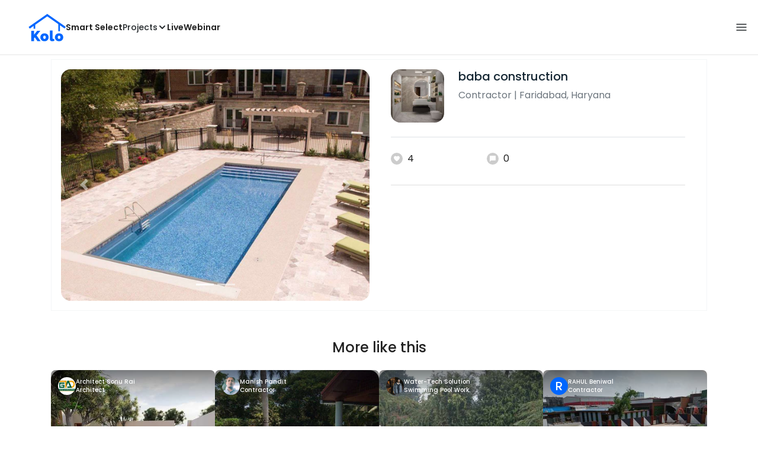

--- FILE ---
content_type: text/html; charset=utf-8
request_url: https://koloapp.in/haryana/contractors/babu-khan-2--faridabad/posts/1628833651
body_size: 43974
content:
<!DOCTYPE html><html lang="en"><head><meta property="og:type" content="website"/><meta property="og:site_name" content="Kolo"/><link rel="apple-touch-icon" href="/favicon.ico"/><link rel="icon" type="image/x-icon" href="https://koloapp.in/favicon.ico"/><link rel="icon" type="image/png" sizes="16x16" href="https://koloapp.in/favicon-16x16.png"/><link rel="icon" type="image/png" sizes="32x32" href="https://koloapp.in/favicon-32x32.png"/><link rel="icon" type="image/png" sizes="192x192" href="https://koloapp.in/favicon-192x192.png"/><meta property="al:android:app_name" content="Kolo App"/><meta property="al:android:package" content="com.kolo.android"/><meta property="al:android:class" content="com.kolo.android.ui.launch.SplashActivity"/><link rel="stylesheet" href="https://cdn.jsdelivr.net/npm/bootstrap@4.6.0/dist/css/bootstrap.min.css"/><script type="application/ld+json">{"@context":"https://schema.org","@type":"BreadcrumbList","itemListElement":[{"@type":"ListItem","position":1,"item":{"@id":"https://koloapp.in","name":"Kolo","description":"Kolo Home Page"}},{"@type":"ListItem","position":2,"item":{"@id":"https://koloapp.in/haryana","name":"Haryana","description":"Professionals in Haryana"}},{"@type":"ListItem","position":3,"item":{"@id":"https://koloapp.in/haryana/contractors","name":"Contractor","description":"Contractor in Haryana"}},{"@type":"ListItem","position":4,"item":{"@id":"https://koloapp.in/haryana/contractors/babu-khan-2--faridabad","name":"baba construction","description":"baba construction, Contractor from Faridabad"}},{"@type":"ListItem","position":5,"item":{"name":"1628833651","@id":"https://koloapp.in/haryana/contractors/babu-khan-2--faridabad/posts/1628833651","description":"Designs by Contractor baba construction, Faridabad | Kolo"}}]}</script><meta name="theme-color" content="#0066ff"/><link rel="canonical" href="https://koloapp.in/haryana/contractors/babu-khan-2--faridabad/posts/1628833651"/><meta charSet="utf-8"/><meta name="robots" content="noindex, follow"/><meta name="p:domain_verify" content="88cd704eafda50729e7971bed0b9d871"/><meta name="viewport" content="width=device-width,initial-scale=1.0,maximum-scale=1.0,user-scalable=0"/><meta property="og:type" content="website"/><meta property="og:site_name" content="Kolo"/><meta property="og:image" name="twitter:image" content="https://i.koloapp.in/tr:n-sd/291c251a-a3bc-a9dc-b51e-be60fff0a70d"/><meta property="og:title" name="twitter:title" content="Designs by Contractor baba construction, Faridabad | Kolo"/><meta property="og:description" name="description" content="Find more designs by baba construction from Haryana, Faridabad"/><meta name="twitter:description" content="Find more designs by baba construction from Haryana, Faridabad"/><link rel="apple-touch-icon" href="/favicon.ico"/><link rel="icon" type="image/x-icon" href="https://koloapp.in/favicon.ico"/><link rel="icon" type="image/png" sizes="16x16" href="https://koloapp.in/favicon-16x16.png"/><link rel="icon" type="image/png" sizes="32x32" href="https://koloapp.in/favicon-32x32.png"/><link rel="icon" type="image/png" sizes="192x192" href="https://koloapp.in/favicon-192x192.png"/><title>Designs by Contractor baba construction, Faridabad | Kolo</title><meta property="al:android:url" content="koloapp://posts/1628833651"/><meta property="al:android:app_name" content="Kolo App"/><meta property="al:android:package" content="com.kolo.android"/><meta property="al:android:class" content="com.kolo.android.ui.launch.SplashActivity"/><meta name="keywords" content="Kolo App, Home design app, Interior design tool, DIY home decor, Room planner, Design inspiration, Room layout, Interior decorating, Home improvement app, Virtual room design, Design projects, Home remodeling, Room visualization, Decorating ideas, Interior decorating tool, Design your space, Home renovation app, Design community, House decor, Interior"/><meta name="next-head-count" content="36"/><script id="newrelic_script">window.NREUM||(NREUM={});NREUM.info = {"agent":"","beacon":"bam.eu01.nr-data.net","errorBeacon":"bam.eu01.nr-data.net","licenseKey":"NRJS-642c9e7965251080f82","applicationID":"480113489","agentToken":null,"applicationTime":221.961422,"transactionName":"MhBSZQoZCEMDVUJYCgtac0QLDAldTWZZQhE1FFdU","queueTime":0,"ttGuid":"4925096a512ac75f"}; (window.NREUM||(NREUM={})).init={privacy:{cookies_enabled:true},ajax:{deny_list:[]},feature_flags:["soft_nav"],distributed_tracing:{enabled:true}};(window.NREUM||(NREUM={})).loader_config={agentID:"538464558",accountID:"2953074",trustKey:"2953074",licenseKey:"NRJS-642c9e7965251080f82",applicationID:"480113489",browserID:"538464558"};;/*! For license information please see nr-loader-rum-1.308.0.min.js.LICENSE.txt */
(()=>{var e,t,r={163:(e,t,r)=>{"use strict";r.d(t,{j:()=>E});var n=r(384),i=r(1741);var a=r(2555);r(860).K7.genericEvents;const s="experimental.resources",o="register",c=e=>{if(!e||"string"!=typeof e)return!1;try{document.createDocumentFragment().querySelector(e)}catch{return!1}return!0};var d=r(2614),u=r(944),l=r(8122);const f="[data-nr-mask]",g=e=>(0,l.a)(e,(()=>{const e={feature_flags:[],experimental:{allow_registered_children:!1,resources:!1},mask_selector:"*",block_selector:"[data-nr-block]",mask_input_options:{color:!1,date:!1,"datetime-local":!1,email:!1,month:!1,number:!1,range:!1,search:!1,tel:!1,text:!1,time:!1,url:!1,week:!1,textarea:!1,select:!1,password:!0}};return{ajax:{deny_list:void 0,block_internal:!0,enabled:!0,autoStart:!0},api:{get allow_registered_children(){return e.feature_flags.includes(o)||e.experimental.allow_registered_children},set allow_registered_children(t){e.experimental.allow_registered_children=t},duplicate_registered_data:!1},browser_consent_mode:{enabled:!1},distributed_tracing:{enabled:void 0,exclude_newrelic_header:void 0,cors_use_newrelic_header:void 0,cors_use_tracecontext_headers:void 0,allowed_origins:void 0},get feature_flags(){return e.feature_flags},set feature_flags(t){e.feature_flags=t},generic_events:{enabled:!0,autoStart:!0},harvest:{interval:30},jserrors:{enabled:!0,autoStart:!0},logging:{enabled:!0,autoStart:!0},metrics:{enabled:!0,autoStart:!0},obfuscate:void 0,page_action:{enabled:!0},page_view_event:{enabled:!0,autoStart:!0},page_view_timing:{enabled:!0,autoStart:!0},performance:{capture_marks:!1,capture_measures:!1,capture_detail:!0,resources:{get enabled(){return e.feature_flags.includes(s)||e.experimental.resources},set enabled(t){e.experimental.resources=t},asset_types:[],first_party_domains:[],ignore_newrelic:!0}},privacy:{cookies_enabled:!0},proxy:{assets:void 0,beacon:void 0},session:{expiresMs:d.wk,inactiveMs:d.BB},session_replay:{autoStart:!0,enabled:!1,preload:!1,sampling_rate:10,error_sampling_rate:100,collect_fonts:!1,inline_images:!1,fix_stylesheets:!0,mask_all_inputs:!0,get mask_text_selector(){return e.mask_selector},set mask_text_selector(t){c(t)?e.mask_selector="".concat(t,",").concat(f):""===t||null===t?e.mask_selector=f:(0,u.R)(5,t)},get block_class(){return"nr-block"},get ignore_class(){return"nr-ignore"},get mask_text_class(){return"nr-mask"},get block_selector(){return e.block_selector},set block_selector(t){c(t)?e.block_selector+=",".concat(t):""!==t&&(0,u.R)(6,t)},get mask_input_options(){return e.mask_input_options},set mask_input_options(t){t&&"object"==typeof t?e.mask_input_options={...t,password:!0}:(0,u.R)(7,t)}},session_trace:{enabled:!0,autoStart:!0},soft_navigations:{enabled:!0,autoStart:!0},spa:{enabled:!0,autoStart:!0},ssl:void 0,user_actions:{enabled:!0,elementAttributes:["id","className","tagName","type"]}}})());var p=r(6154),m=r(9324);let h=0;const v={buildEnv:m.F3,distMethod:m.Xs,version:m.xv,originTime:p.WN},b={consented:!1},y={appMetadata:{},get consented(){return this.session?.state?.consent||b.consented},set consented(e){b.consented=e},customTransaction:void 0,denyList:void 0,disabled:!1,harvester:void 0,isolatedBacklog:!1,isRecording:!1,loaderType:void 0,maxBytes:3e4,obfuscator:void 0,onerror:void 0,ptid:void 0,releaseIds:{},session:void 0,timeKeeper:void 0,registeredEntities:[],jsAttributesMetadata:{bytes:0},get harvestCount(){return++h}},_=e=>{const t=(0,l.a)(e,y),r=Object.keys(v).reduce((e,t)=>(e[t]={value:v[t],writable:!1,configurable:!0,enumerable:!0},e),{});return Object.defineProperties(t,r)};var w=r(5701);const x=e=>{const t=e.startsWith("http");e+="/",r.p=t?e:"https://"+e};var R=r(7836),k=r(3241);const A={accountID:void 0,trustKey:void 0,agentID:void 0,licenseKey:void 0,applicationID:void 0,xpid:void 0},S=e=>(0,l.a)(e,A),T=new Set;function E(e,t={},r,s){let{init:o,info:c,loader_config:d,runtime:u={},exposed:l=!0}=t;if(!c){const e=(0,n.pV)();o=e.init,c=e.info,d=e.loader_config}e.init=g(o||{}),e.loader_config=S(d||{}),c.jsAttributes??={},p.bv&&(c.jsAttributes.isWorker=!0),e.info=(0,a.D)(c);const f=e.init,m=[c.beacon,c.errorBeacon];T.has(e.agentIdentifier)||(f.proxy.assets&&(x(f.proxy.assets),m.push(f.proxy.assets)),f.proxy.beacon&&m.push(f.proxy.beacon),e.beacons=[...m],function(e){const t=(0,n.pV)();Object.getOwnPropertyNames(i.W.prototype).forEach(r=>{const n=i.W.prototype[r];if("function"!=typeof n||"constructor"===n)return;let a=t[r];e[r]&&!1!==e.exposed&&"micro-agent"!==e.runtime?.loaderType&&(t[r]=(...t)=>{const n=e[r](...t);return a?a(...t):n})})}(e),(0,n.US)("activatedFeatures",w.B)),u.denyList=[...f.ajax.deny_list||[],...f.ajax.block_internal?m:[]],u.ptid=e.agentIdentifier,u.loaderType=r,e.runtime=_(u),T.has(e.agentIdentifier)||(e.ee=R.ee.get(e.agentIdentifier),e.exposed=l,(0,k.W)({agentIdentifier:e.agentIdentifier,drained:!!w.B?.[e.agentIdentifier],type:"lifecycle",name:"initialize",feature:void 0,data:e.config})),T.add(e.agentIdentifier)}},384:(e,t,r)=>{"use strict";r.d(t,{NT:()=>s,US:()=>u,Zm:()=>o,bQ:()=>d,dV:()=>c,pV:()=>l});var n=r(6154),i=r(1863),a=r(1910);const s={beacon:"bam.nr-data.net",errorBeacon:"bam.nr-data.net"};function o(){return n.gm.NREUM||(n.gm.NREUM={}),void 0===n.gm.newrelic&&(n.gm.newrelic=n.gm.NREUM),n.gm.NREUM}function c(){let e=o();return e.o||(e.o={ST:n.gm.setTimeout,SI:n.gm.setImmediate||n.gm.setInterval,CT:n.gm.clearTimeout,XHR:n.gm.XMLHttpRequest,REQ:n.gm.Request,EV:n.gm.Event,PR:n.gm.Promise,MO:n.gm.MutationObserver,FETCH:n.gm.fetch,WS:n.gm.WebSocket},(0,a.i)(...Object.values(e.o))),e}function d(e,t){let r=o();r.initializedAgents??={},t.initializedAt={ms:(0,i.t)(),date:new Date},r.initializedAgents[e]=t}function u(e,t){o()[e]=t}function l(){return function(){let e=o();const t=e.info||{};e.info={beacon:s.beacon,errorBeacon:s.errorBeacon,...t}}(),function(){let e=o();const t=e.init||{};e.init={...t}}(),c(),function(){let e=o();const t=e.loader_config||{};e.loader_config={...t}}(),o()}},782:(e,t,r)=>{"use strict";r.d(t,{T:()=>n});const n=r(860).K7.pageViewTiming},860:(e,t,r)=>{"use strict";r.d(t,{$J:()=>u,K7:()=>c,P3:()=>d,XX:()=>i,Yy:()=>o,df:()=>a,qY:()=>n,v4:()=>s});const n="events",i="jserrors",a="browser/blobs",s="rum",o="browser/logs",c={ajax:"ajax",genericEvents:"generic_events",jserrors:i,logging:"logging",metrics:"metrics",pageAction:"page_action",pageViewEvent:"page_view_event",pageViewTiming:"page_view_timing",sessionReplay:"session_replay",sessionTrace:"session_trace",softNav:"soft_navigations",spa:"spa"},d={[c.pageViewEvent]:1,[c.pageViewTiming]:2,[c.metrics]:3,[c.jserrors]:4,[c.spa]:5,[c.ajax]:6,[c.sessionTrace]:7,[c.softNav]:8,[c.sessionReplay]:9,[c.logging]:10,[c.genericEvents]:11},u={[c.pageViewEvent]:s,[c.pageViewTiming]:n,[c.ajax]:n,[c.spa]:n,[c.softNav]:n,[c.metrics]:i,[c.jserrors]:i,[c.sessionTrace]:a,[c.sessionReplay]:a,[c.logging]:o,[c.genericEvents]:"ins"}},944:(e,t,r)=>{"use strict";r.d(t,{R:()=>i});var n=r(3241);function i(e,t){"function"==typeof console.debug&&(console.debug("New Relic Warning: https://github.com/newrelic/newrelic-browser-agent/blob/main/docs/warning-codes.md#".concat(e),t),(0,n.W)({agentIdentifier:null,drained:null,type:"data",name:"warn",feature:"warn",data:{code:e,secondary:t}}))}},1687:(e,t,r)=>{"use strict";r.d(t,{Ak:()=>d,Ze:()=>f,x3:()=>u});var n=r(3241),i=r(7836),a=r(3606),s=r(860),o=r(2646);const c={};function d(e,t){const r={staged:!1,priority:s.P3[t]||0};l(e),c[e].get(t)||c[e].set(t,r)}function u(e,t){e&&c[e]&&(c[e].get(t)&&c[e].delete(t),p(e,t,!1),c[e].size&&g(e))}function l(e){if(!e)throw new Error("agentIdentifier required");c[e]||(c[e]=new Map)}function f(e="",t="feature",r=!1){if(l(e),!e||!c[e].get(t)||r)return p(e,t);c[e].get(t).staged=!0,g(e)}function g(e){const t=Array.from(c[e]);t.every(([e,t])=>t.staged)&&(t.sort((e,t)=>e[1].priority-t[1].priority),t.forEach(([t])=>{c[e].delete(t),p(e,t)}))}function p(e,t,r=!0){const s=e?i.ee.get(e):i.ee,c=a.i.handlers;if(!s.aborted&&s.backlog&&c){if((0,n.W)({agentIdentifier:e,type:"lifecycle",name:"drain",feature:t}),r){const e=s.backlog[t],r=c[t];if(r){for(let t=0;e&&t<e.length;++t)m(e[t],r);Object.entries(r).forEach(([e,t])=>{Object.values(t||{}).forEach(t=>{t[0]?.on&&t[0]?.context()instanceof o.y&&t[0].on(e,t[1])})})}}s.isolatedBacklog||delete c[t],s.backlog[t]=null,s.emit("drain-"+t,[])}}function m(e,t){var r=e[1];Object.values(t[r]||{}).forEach(t=>{var r=e[0];if(t[0]===r){var n=t[1],i=e[3],a=e[2];n.apply(i,a)}})}},1738:(e,t,r)=>{"use strict";r.d(t,{U:()=>g,Y:()=>f});var n=r(3241),i=r(9908),a=r(1863),s=r(944),o=r(5701),c=r(3969),d=r(8362),u=r(860),l=r(4261);function f(e,t,r,a){const f=a||r;!f||f[e]&&f[e]!==d.d.prototype[e]||(f[e]=function(){(0,i.p)(c.xV,["API/"+e+"/called"],void 0,u.K7.metrics,r.ee),(0,n.W)({agentIdentifier:r.agentIdentifier,drained:!!o.B?.[r.agentIdentifier],type:"data",name:"api",feature:l.Pl+e,data:{}});try{return t.apply(this,arguments)}catch(e){(0,s.R)(23,e)}})}function g(e,t,r,n,s){const o=e.info;null===r?delete o.jsAttributes[t]:o.jsAttributes[t]=r,(s||null===r)&&(0,i.p)(l.Pl+n,[(0,a.t)(),t,r],void 0,"session",e.ee)}},1741:(e,t,r)=>{"use strict";r.d(t,{W:()=>a});var n=r(944),i=r(4261);class a{#e(e,...t){if(this[e]!==a.prototype[e])return this[e](...t);(0,n.R)(35,e)}addPageAction(e,t){return this.#e(i.hG,e,t)}register(e){return this.#e(i.eY,e)}recordCustomEvent(e,t){return this.#e(i.fF,e,t)}setPageViewName(e,t){return this.#e(i.Fw,e,t)}setCustomAttribute(e,t,r){return this.#e(i.cD,e,t,r)}noticeError(e,t){return this.#e(i.o5,e,t)}setUserId(e,t=!1){return this.#e(i.Dl,e,t)}setApplicationVersion(e){return this.#e(i.nb,e)}setErrorHandler(e){return this.#e(i.bt,e)}addRelease(e,t){return this.#e(i.k6,e,t)}log(e,t){return this.#e(i.$9,e,t)}start(){return this.#e(i.d3)}finished(e){return this.#e(i.BL,e)}recordReplay(){return this.#e(i.CH)}pauseReplay(){return this.#e(i.Tb)}addToTrace(e){return this.#e(i.U2,e)}setCurrentRouteName(e){return this.#e(i.PA,e)}interaction(e){return this.#e(i.dT,e)}wrapLogger(e,t,r){return this.#e(i.Wb,e,t,r)}measure(e,t){return this.#e(i.V1,e,t)}consent(e){return this.#e(i.Pv,e)}}},1863:(e,t,r)=>{"use strict";function n(){return Math.floor(performance.now())}r.d(t,{t:()=>n})},1910:(e,t,r)=>{"use strict";r.d(t,{i:()=>a});var n=r(944);const i=new Map;function a(...e){return e.every(e=>{if(i.has(e))return i.get(e);const t="function"==typeof e?e.toString():"",r=t.includes("[native code]"),a=t.includes("nrWrapper");return r||a||(0,n.R)(64,e?.name||t),i.set(e,r),r})}},2555:(e,t,r)=>{"use strict";r.d(t,{D:()=>o,f:()=>s});var n=r(384),i=r(8122);const a={beacon:n.NT.beacon,errorBeacon:n.NT.errorBeacon,licenseKey:void 0,applicationID:void 0,sa:void 0,queueTime:void 0,applicationTime:void 0,ttGuid:void 0,user:void 0,account:void 0,product:void 0,extra:void 0,jsAttributes:{},userAttributes:void 0,atts:void 0,transactionName:void 0,tNamePlain:void 0};function s(e){try{return!!e.licenseKey&&!!e.errorBeacon&&!!e.applicationID}catch(e){return!1}}const o=e=>(0,i.a)(e,a)},2614:(e,t,r)=>{"use strict";r.d(t,{BB:()=>s,H3:()=>n,g:()=>d,iL:()=>c,tS:()=>o,uh:()=>i,wk:()=>a});const n="NRBA",i="SESSION",a=144e5,s=18e5,o={STARTED:"session-started",PAUSE:"session-pause",RESET:"session-reset",RESUME:"session-resume",UPDATE:"session-update"},c={SAME_TAB:"same-tab",CROSS_TAB:"cross-tab"},d={OFF:0,FULL:1,ERROR:2}},2646:(e,t,r)=>{"use strict";r.d(t,{y:()=>n});class n{constructor(e){this.contextId=e}}},2843:(e,t,r)=>{"use strict";r.d(t,{G:()=>a,u:()=>i});var n=r(3878);function i(e,t=!1,r,i){(0,n.DD)("visibilitychange",function(){if(t)return void("hidden"===document.visibilityState&&e());e(document.visibilityState)},r,i)}function a(e,t,r){(0,n.sp)("pagehide",e,t,r)}},3241:(e,t,r)=>{"use strict";r.d(t,{W:()=>a});var n=r(6154);const i="newrelic";function a(e={}){try{n.gm.dispatchEvent(new CustomEvent(i,{detail:e}))}catch(e){}}},3606:(e,t,r)=>{"use strict";r.d(t,{i:()=>a});var n=r(9908);a.on=s;var i=a.handlers={};function a(e,t,r,a){s(a||n.d,i,e,t,r)}function s(e,t,r,i,a){a||(a="feature"),e||(e=n.d);var s=t[a]=t[a]||{};(s[r]=s[r]||[]).push([e,i])}},3878:(e,t,r)=>{"use strict";function n(e,t){return{capture:e,passive:!1,signal:t}}function i(e,t,r=!1,i){window.addEventListener(e,t,n(r,i))}function a(e,t,r=!1,i){document.addEventListener(e,t,n(r,i))}r.d(t,{DD:()=>a,jT:()=>n,sp:()=>i})},3969:(e,t,r)=>{"use strict";r.d(t,{TZ:()=>n,XG:()=>o,rs:()=>i,xV:()=>s,z_:()=>a});const n=r(860).K7.metrics,i="sm",a="cm",s="storeSupportabilityMetrics",o="storeEventMetrics"},4234:(e,t,r)=>{"use strict";r.d(t,{W:()=>a});var n=r(7836),i=r(1687);class a{constructor(e,t){this.agentIdentifier=e,this.ee=n.ee.get(e),this.featureName=t,this.blocked=!1}deregisterDrain(){(0,i.x3)(this.agentIdentifier,this.featureName)}}},4261:(e,t,r)=>{"use strict";r.d(t,{$9:()=>d,BL:()=>o,CH:()=>g,Dl:()=>_,Fw:()=>y,PA:()=>h,Pl:()=>n,Pv:()=>k,Tb:()=>l,U2:()=>a,V1:()=>R,Wb:()=>x,bt:()=>b,cD:()=>v,d3:()=>w,dT:()=>c,eY:()=>p,fF:()=>f,hG:()=>i,k6:()=>s,nb:()=>m,o5:()=>u});const n="api-",i="addPageAction",a="addToTrace",s="addRelease",o="finished",c="interaction",d="log",u="noticeError",l="pauseReplay",f="recordCustomEvent",g="recordReplay",p="register",m="setApplicationVersion",h="setCurrentRouteName",v="setCustomAttribute",b="setErrorHandler",y="setPageViewName",_="setUserId",w="start",x="wrapLogger",R="measure",k="consent"},5289:(e,t,r)=>{"use strict";r.d(t,{GG:()=>s,Qr:()=>c,sB:()=>o});var n=r(3878),i=r(6389);function a(){return"undefined"==typeof document||"complete"===document.readyState}function s(e,t){if(a())return e();const r=(0,i.J)(e),s=setInterval(()=>{a()&&(clearInterval(s),r())},500);(0,n.sp)("load",r,t)}function o(e){if(a())return e();(0,n.DD)("DOMContentLoaded",e)}function c(e){if(a())return e();(0,n.sp)("popstate",e)}},5607:(e,t,r)=>{"use strict";r.d(t,{W:()=>n});const n=(0,r(9566).bz)()},5701:(e,t,r)=>{"use strict";r.d(t,{B:()=>a,t:()=>s});var n=r(3241);const i=new Set,a={};function s(e,t){const r=t.agentIdentifier;a[r]??={},e&&"object"==typeof e&&(i.has(r)||(t.ee.emit("rumresp",[e]),a[r]=e,i.add(r),(0,n.W)({agentIdentifier:r,loaded:!0,drained:!0,type:"lifecycle",name:"load",feature:void 0,data:e})))}},6154:(e,t,r)=>{"use strict";r.d(t,{OF:()=>c,RI:()=>i,WN:()=>u,bv:()=>a,eN:()=>l,gm:()=>s,mw:()=>o,sb:()=>d});var n=r(1863);const i="undefined"!=typeof window&&!!window.document,a="undefined"!=typeof WorkerGlobalScope&&("undefined"!=typeof self&&self instanceof WorkerGlobalScope&&self.navigator instanceof WorkerNavigator||"undefined"!=typeof globalThis&&globalThis instanceof WorkerGlobalScope&&globalThis.navigator instanceof WorkerNavigator),s=i?window:"undefined"!=typeof WorkerGlobalScope&&("undefined"!=typeof self&&self instanceof WorkerGlobalScope&&self||"undefined"!=typeof globalThis&&globalThis instanceof WorkerGlobalScope&&globalThis),o=Boolean("hidden"===s?.document?.visibilityState),c=/iPad|iPhone|iPod/.test(s.navigator?.userAgent),d=c&&"undefined"==typeof SharedWorker,u=((()=>{const e=s.navigator?.userAgent?.match(/Firefox[/\s](\d+\.\d+)/);Array.isArray(e)&&e.length>=2&&e[1]})(),Date.now()-(0,n.t)()),l=()=>"undefined"!=typeof PerformanceNavigationTiming&&s?.performance?.getEntriesByType("navigation")?.[0]?.responseStart},6389:(e,t,r)=>{"use strict";function n(e,t=500,r={}){const n=r?.leading||!1;let i;return(...r)=>{n&&void 0===i&&(e.apply(this,r),i=setTimeout(()=>{i=clearTimeout(i)},t)),n||(clearTimeout(i),i=setTimeout(()=>{e.apply(this,r)},t))}}function i(e){let t=!1;return(...r)=>{t||(t=!0,e.apply(this,r))}}r.d(t,{J:()=>i,s:()=>n})},6630:(e,t,r)=>{"use strict";r.d(t,{T:()=>n});const n=r(860).K7.pageViewEvent},7699:(e,t,r)=>{"use strict";r.d(t,{It:()=>a,KC:()=>o,No:()=>i,qh:()=>s});var n=r(860);const i=16e3,a=1e6,s="SESSION_ERROR",o={[n.K7.logging]:!0,[n.K7.genericEvents]:!1,[n.K7.jserrors]:!1,[n.K7.ajax]:!1}},7836:(e,t,r)=>{"use strict";r.d(t,{P:()=>o,ee:()=>c});var n=r(384),i=r(8990),a=r(2646),s=r(5607);const o="nr@context:".concat(s.W),c=function e(t,r){var n={},s={},u={},l=!1;try{l=16===r.length&&d.initializedAgents?.[r]?.runtime.isolatedBacklog}catch(e){}var f={on:p,addEventListener:p,removeEventListener:function(e,t){var r=n[e];if(!r)return;for(var i=0;i<r.length;i++)r[i]===t&&r.splice(i,1)},emit:function(e,r,n,i,a){!1!==a&&(a=!0);if(c.aborted&&!i)return;t&&a&&t.emit(e,r,n);var o=g(n);m(e).forEach(e=>{e.apply(o,r)});var d=v()[s[e]];d&&d.push([f,e,r,o]);return o},get:h,listeners:m,context:g,buffer:function(e,t){const r=v();if(t=t||"feature",f.aborted)return;Object.entries(e||{}).forEach(([e,n])=>{s[n]=t,t in r||(r[t]=[])})},abort:function(){f._aborted=!0,Object.keys(f.backlog).forEach(e=>{delete f.backlog[e]})},isBuffering:function(e){return!!v()[s[e]]},debugId:r,backlog:l?{}:t&&"object"==typeof t.backlog?t.backlog:{},isolatedBacklog:l};return Object.defineProperty(f,"aborted",{get:()=>{let e=f._aborted||!1;return e||(t&&(e=t.aborted),e)}}),f;function g(e){return e&&e instanceof a.y?e:e?(0,i.I)(e,o,()=>new a.y(o)):new a.y(o)}function p(e,t){n[e]=m(e).concat(t)}function m(e){return n[e]||[]}function h(t){return u[t]=u[t]||e(f,t)}function v(){return f.backlog}}(void 0,"globalEE"),d=(0,n.Zm)();d.ee||(d.ee=c)},8122:(e,t,r)=>{"use strict";r.d(t,{a:()=>i});var n=r(944);function i(e,t){try{if(!e||"object"!=typeof e)return(0,n.R)(3);if(!t||"object"!=typeof t)return(0,n.R)(4);const r=Object.create(Object.getPrototypeOf(t),Object.getOwnPropertyDescriptors(t)),a=0===Object.keys(r).length?e:r;for(let s in a)if(void 0!==e[s])try{if(null===e[s]){r[s]=null;continue}Array.isArray(e[s])&&Array.isArray(t[s])?r[s]=Array.from(new Set([...e[s],...t[s]])):"object"==typeof e[s]&&"object"==typeof t[s]?r[s]=i(e[s],t[s]):r[s]=e[s]}catch(e){r[s]||(0,n.R)(1,e)}return r}catch(e){(0,n.R)(2,e)}}},8362:(e,t,r)=>{"use strict";r.d(t,{d:()=>a});var n=r(9566),i=r(1741);class a extends i.W{agentIdentifier=(0,n.LA)(16)}},8374:(e,t,r)=>{r.nc=(()=>{try{return document?.currentScript?.nonce}catch(e){}return""})()},8990:(e,t,r)=>{"use strict";r.d(t,{I:()=>i});var n=Object.prototype.hasOwnProperty;function i(e,t,r){if(n.call(e,t))return e[t];var i=r();if(Object.defineProperty&&Object.keys)try{return Object.defineProperty(e,t,{value:i,writable:!0,enumerable:!1}),i}catch(e){}return e[t]=i,i}},9324:(e,t,r)=>{"use strict";r.d(t,{F3:()=>i,Xs:()=>a,xv:()=>n});const n="1.308.0",i="PROD",a="CDN"},9566:(e,t,r)=>{"use strict";r.d(t,{LA:()=>o,bz:()=>s});var n=r(6154);const i="xxxxxxxx-xxxx-4xxx-yxxx-xxxxxxxxxxxx";function a(e,t){return e?15&e[t]:16*Math.random()|0}function s(){const e=n.gm?.crypto||n.gm?.msCrypto;let t,r=0;return e&&e.getRandomValues&&(t=e.getRandomValues(new Uint8Array(30))),i.split("").map(e=>"x"===e?a(t,r++).toString(16):"y"===e?(3&a()|8).toString(16):e).join("")}function o(e){const t=n.gm?.crypto||n.gm?.msCrypto;let r,i=0;t&&t.getRandomValues&&(r=t.getRandomValues(new Uint8Array(e)));const s=[];for(var o=0;o<e;o++)s.push(a(r,i++).toString(16));return s.join("")}},9908:(e,t,r)=>{"use strict";r.d(t,{d:()=>n,p:()=>i});var n=r(7836).ee.get("handle");function i(e,t,r,i,a){a?(a.buffer([e],i),a.emit(e,t,r)):(n.buffer([e],i),n.emit(e,t,r))}}},n={};function i(e){var t=n[e];if(void 0!==t)return t.exports;var a=n[e]={exports:{}};return r[e](a,a.exports,i),a.exports}i.m=r,i.d=(e,t)=>{for(var r in t)i.o(t,r)&&!i.o(e,r)&&Object.defineProperty(e,r,{enumerable:!0,get:t[r]})},i.f={},i.e=e=>Promise.all(Object.keys(i.f).reduce((t,r)=>(i.f[r](e,t),t),[])),i.u=e=>"nr-rum-1.308.0.min.js",i.o=(e,t)=>Object.prototype.hasOwnProperty.call(e,t),e={},t="NRBA-1.308.0.PROD:",i.l=(r,n,a,s)=>{if(e[r])e[r].push(n);else{var o,c;if(void 0!==a)for(var d=document.getElementsByTagName("script"),u=0;u<d.length;u++){var l=d[u];if(l.getAttribute("src")==r||l.getAttribute("data-webpack")==t+a){o=l;break}}if(!o){c=!0;var f={296:"sha512-+MIMDsOcckGXa1EdWHqFNv7P+JUkd5kQwCBr3KE6uCvnsBNUrdSt4a/3/L4j4TxtnaMNjHpza2/erNQbpacJQA=="};(o=document.createElement("script")).charset="utf-8",i.nc&&o.setAttribute("nonce",i.nc),o.setAttribute("data-webpack",t+a),o.src=r,0!==o.src.indexOf(window.location.origin+"/")&&(o.crossOrigin="anonymous"),f[s]&&(o.integrity=f[s])}e[r]=[n];var g=(t,n)=>{o.onerror=o.onload=null,clearTimeout(p);var i=e[r];if(delete e[r],o.parentNode&&o.parentNode.removeChild(o),i&&i.forEach(e=>e(n)),t)return t(n)},p=setTimeout(g.bind(null,void 0,{type:"timeout",target:o}),12e4);o.onerror=g.bind(null,o.onerror),o.onload=g.bind(null,o.onload),c&&document.head.appendChild(o)}},i.r=e=>{"undefined"!=typeof Symbol&&Symbol.toStringTag&&Object.defineProperty(e,Symbol.toStringTag,{value:"Module"}),Object.defineProperty(e,"__esModule",{value:!0})},i.p="https://js-agent.newrelic.com/",(()=>{var e={374:0,840:0};i.f.j=(t,r)=>{var n=i.o(e,t)?e[t]:void 0;if(0!==n)if(n)r.push(n[2]);else{var a=new Promise((r,i)=>n=e[t]=[r,i]);r.push(n[2]=a);var s=i.p+i.u(t),o=new Error;i.l(s,r=>{if(i.o(e,t)&&(0!==(n=e[t])&&(e[t]=void 0),n)){var a=r&&("load"===r.type?"missing":r.type),s=r&&r.target&&r.target.src;o.message="Loading chunk "+t+" failed: ("+a+": "+s+")",o.name="ChunkLoadError",o.type=a,o.request=s,n[1](o)}},"chunk-"+t,t)}};var t=(t,r)=>{var n,a,[s,o,c]=r,d=0;if(s.some(t=>0!==e[t])){for(n in o)i.o(o,n)&&(i.m[n]=o[n]);if(c)c(i)}for(t&&t(r);d<s.length;d++)a=s[d],i.o(e,a)&&e[a]&&e[a][0](),e[a]=0},r=self["webpackChunk:NRBA-1.308.0.PROD"]=self["webpackChunk:NRBA-1.308.0.PROD"]||[];r.forEach(t.bind(null,0)),r.push=t.bind(null,r.push.bind(r))})(),(()=>{"use strict";i(8374);var e=i(8362),t=i(860);const r=Object.values(t.K7);var n=i(163);var a=i(9908),s=i(1863),o=i(4261),c=i(1738);var d=i(1687),u=i(4234),l=i(5289),f=i(6154),g=i(944),p=i(384);const m=e=>f.RI&&!0===e?.privacy.cookies_enabled;function h(e){return!!(0,p.dV)().o.MO&&m(e)&&!0===e?.session_trace.enabled}var v=i(6389),b=i(7699);class y extends u.W{constructor(e,t){super(e.agentIdentifier,t),this.agentRef=e,this.abortHandler=void 0,this.featAggregate=void 0,this.loadedSuccessfully=void 0,this.onAggregateImported=new Promise(e=>{this.loadedSuccessfully=e}),this.deferred=Promise.resolve(),!1===e.init[this.featureName].autoStart?this.deferred=new Promise((t,r)=>{this.ee.on("manual-start-all",(0,v.J)(()=>{(0,d.Ak)(e.agentIdentifier,this.featureName),t()}))}):(0,d.Ak)(e.agentIdentifier,t)}importAggregator(e,t,r={}){if(this.featAggregate)return;const n=async()=>{let n;await this.deferred;try{if(m(e.init)){const{setupAgentSession:t}=await i.e(296).then(i.bind(i,3305));n=t(e)}}catch(e){(0,g.R)(20,e),this.ee.emit("internal-error",[e]),(0,a.p)(b.qh,[e],void 0,this.featureName,this.ee)}try{if(!this.#t(this.featureName,n,e.init))return(0,d.Ze)(this.agentIdentifier,this.featureName),void this.loadedSuccessfully(!1);const{Aggregate:i}=await t();this.featAggregate=new i(e,r),e.runtime.harvester.initializedAggregates.push(this.featAggregate),this.loadedSuccessfully(!0)}catch(e){(0,g.R)(34,e),this.abortHandler?.(),(0,d.Ze)(this.agentIdentifier,this.featureName,!0),this.loadedSuccessfully(!1),this.ee&&this.ee.abort()}};f.RI?(0,l.GG)(()=>n(),!0):n()}#t(e,r,n){if(this.blocked)return!1;switch(e){case t.K7.sessionReplay:return h(n)&&!!r;case t.K7.sessionTrace:return!!r;default:return!0}}}var _=i(6630),w=i(2614),x=i(3241);class R extends y{static featureName=_.T;constructor(e){var t;super(e,_.T),this.setupInspectionEvents(e.agentIdentifier),t=e,(0,c.Y)(o.Fw,function(e,r){"string"==typeof e&&("/"!==e.charAt(0)&&(e="/"+e),t.runtime.customTransaction=(r||"http://custom.transaction")+e,(0,a.p)(o.Pl+o.Fw,[(0,s.t)()],void 0,void 0,t.ee))},t),this.importAggregator(e,()=>i.e(296).then(i.bind(i,3943)))}setupInspectionEvents(e){const t=(t,r)=>{t&&(0,x.W)({agentIdentifier:e,timeStamp:t.timeStamp,loaded:"complete"===t.target.readyState,type:"window",name:r,data:t.target.location+""})};(0,l.sB)(e=>{t(e,"DOMContentLoaded")}),(0,l.GG)(e=>{t(e,"load")}),(0,l.Qr)(e=>{t(e,"navigate")}),this.ee.on(w.tS.UPDATE,(t,r)=>{(0,x.W)({agentIdentifier:e,type:"lifecycle",name:"session",data:r})})}}class k extends e.d{constructor(e){var t;(super(),f.gm)?(this.features={},(0,p.bQ)(this.agentIdentifier,this),this.desiredFeatures=new Set(e.features||[]),this.desiredFeatures.add(R),(0,n.j)(this,e,e.loaderType||"agent"),t=this,(0,c.Y)(o.cD,function(e,r,n=!1){if("string"==typeof e){if(["string","number","boolean"].includes(typeof r)||null===r)return(0,c.U)(t,e,r,o.cD,n);(0,g.R)(40,typeof r)}else(0,g.R)(39,typeof e)},t),function(e){(0,c.Y)(o.Dl,function(t,r=!1){if("string"!=typeof t&&null!==t)return void(0,g.R)(41,typeof t);const n=e.info.jsAttributes["enduser.id"];r&&null!=n&&n!==t?(0,a.p)(o.Pl+"setUserIdAndResetSession",[t],void 0,"session",e.ee):(0,c.U)(e,"enduser.id",t,o.Dl,!0)},e)}(this),function(e){(0,c.Y)(o.nb,function(t){if("string"==typeof t||null===t)return(0,c.U)(e,"application.version",t,o.nb,!1);(0,g.R)(42,typeof t)},e)}(this),function(e){(0,c.Y)(o.d3,function(){e.ee.emit("manual-start-all")},e)}(this),function(e){(0,c.Y)(o.Pv,function(t=!0){if("boolean"==typeof t){if((0,a.p)(o.Pl+o.Pv,[t],void 0,"session",e.ee),e.runtime.consented=t,t){const t=e.features.page_view_event;t.onAggregateImported.then(e=>{const r=t.featAggregate;e&&!r.sentRum&&r.sendRum()})}}else(0,g.R)(65,typeof t)},e)}(this),this.run()):(0,g.R)(21)}get config(){return{info:this.info,init:this.init,loader_config:this.loader_config,runtime:this.runtime}}get api(){return this}run(){try{const e=function(e){const t={};return r.forEach(r=>{t[r]=!!e[r]?.enabled}),t}(this.init),n=[...this.desiredFeatures];n.sort((e,r)=>t.P3[e.featureName]-t.P3[r.featureName]),n.forEach(r=>{if(!e[r.featureName]&&r.featureName!==t.K7.pageViewEvent)return;if(r.featureName===t.K7.spa)return void(0,g.R)(67);const n=function(e){switch(e){case t.K7.ajax:return[t.K7.jserrors];case t.K7.sessionTrace:return[t.K7.ajax,t.K7.pageViewEvent];case t.K7.sessionReplay:return[t.K7.sessionTrace];case t.K7.pageViewTiming:return[t.K7.pageViewEvent];default:return[]}}(r.featureName).filter(e=>!(e in this.features));n.length>0&&(0,g.R)(36,{targetFeature:r.featureName,missingDependencies:n}),this.features[r.featureName]=new r(this)})}catch(e){(0,g.R)(22,e);for(const e in this.features)this.features[e].abortHandler?.();const t=(0,p.Zm)();delete t.initializedAgents[this.agentIdentifier]?.features,delete this.sharedAggregator;return t.ee.get(this.agentIdentifier).abort(),!1}}}var A=i(2843),S=i(782);class T extends y{static featureName=S.T;constructor(e){super(e,S.T),f.RI&&((0,A.u)(()=>(0,a.p)("docHidden",[(0,s.t)()],void 0,S.T,this.ee),!0),(0,A.G)(()=>(0,a.p)("winPagehide",[(0,s.t)()],void 0,S.T,this.ee)),this.importAggregator(e,()=>i.e(296).then(i.bind(i,2117))))}}var E=i(3969);class I extends y{static featureName=E.TZ;constructor(e){super(e,E.TZ),f.RI&&document.addEventListener("securitypolicyviolation",e=>{(0,a.p)(E.xV,["Generic/CSPViolation/Detected"],void 0,this.featureName,this.ee)}),this.importAggregator(e,()=>i.e(296).then(i.bind(i,9623)))}}new k({features:[R,T,I],loaderType:"lite"})})()})();</script><link rel="preconnect" href="https://i.koloapp.in" crossorigin=""/><link rel="preconnect" href="https://fonts.gstatic.com" crossorigin /><link rel="preload" href="/_next/static/media/9e82d62334b205f4-s.p.woff2" as="font" type="font/woff2" crossorigin="anonymous" data-next-font="size-adjust"/><link rel="preload" href="/_next/static/media/4c285fdca692ea22-s.p.woff2" as="font" type="font/woff2" crossorigin="anonymous" data-next-font="size-adjust"/><link rel="preload" href="/_next/static/media/8888a3826f4a3af4-s.p.woff2" as="font" type="font/woff2" crossorigin="anonymous" data-next-font="size-adjust"/><link rel="preload" href="/_next/static/media/0484562807a97172-s.p.woff2" as="font" type="font/woff2" crossorigin="anonymous" data-next-font="size-adjust"/><link rel="preload" href="/_next/static/media/eafabf029ad39a43-s.p.woff2" as="font" type="font/woff2" crossorigin="anonymous" data-next-font="size-adjust"/><link rel="preload" href="/_next/static/css/38fe04551c3d733a.css" as="style"/><link rel="stylesheet" href="/_next/static/css/38fe04551c3d733a.css" data-n-g=""/><link rel="preload" href="/_next/static/css/04d7f1e9fff99a9c.css" as="style"/><link rel="stylesheet" href="/_next/static/css/04d7f1e9fff99a9c.css" data-n-p=""/><link rel="preload" href="/_next/static/css/b88e21b3d2b3161c.css" as="style"/><link rel="stylesheet" href="/_next/static/css/b88e21b3d2b3161c.css" data-n-p=""/><noscript data-n-css=""></noscript><script defer="" nomodule="" src="/_next/static/chunks/polyfills-78c92fac7aa8fdd8.js"></script><script defer="" src="/_next/static/chunks/417-f0cdb47b46e64b30.js"></script><script defer="" src="/_next/static/chunks/1510.b78e0bff2cc625ac.js"></script><script defer="" src="/_next/static/chunks/6155-dd8df6a2013775f2.js"></script><script defer="" src="/_next/static/chunks/297.00d46fb0481ae46d.js"></script><script src="/_next/static/chunks/webpack-a25ca1d124189999.js" defer=""></script><script src="/_next/static/chunks/framework-857926ca2791a411.js" defer=""></script><script src="/_next/static/chunks/main-1ee337f48fdc1442.js" defer=""></script><script src="/_next/static/chunks/pages/_app-27adf7eaa94088a5.js" defer=""></script><script src="/_next/static/chunks/1a48c3c1-ee7b17cc68b2a087.js" defer=""></script><script src="/_next/static/chunks/d6e1aeb5-3b85738b3755b21f.js" defer=""></script><script src="/_next/static/chunks/135-c2bbc14dbfc2e4c7.js" defer=""></script><script src="/_next/static/chunks/4008-c6efc114291d2586.js" defer=""></script><script src="/_next/static/chunks/4416-ff3d734a6b0e1a0b.js" defer=""></script><script src="/_next/static/chunks/2106-ab8dc6126aa1075f.js" defer=""></script><script src="/_next/static/chunks/5719-667beef73601bae7.js" defer=""></script><script src="/_next/static/chunks/3801-33d49f848d19d426.js" defer=""></script><script src="/_next/static/chunks/9720-5b9107766981e75e.js" defer=""></script><script src="/_next/static/chunks/5129-e0d0bae27f3ec3db.js" defer=""></script><script src="/_next/static/chunks/997-d4b007b84438984c.js" defer=""></script><script src="/_next/static/chunks/5020-5fa867d62a90fd2c.js" defer=""></script><script src="/_next/static/chunks/247-81e9f4f35ea0c224.js" defer=""></script><script src="/_next/static/chunks/pages/posts/%5BpostId%5D-c3412458b1c00a10.js" defer=""></script><script src="/_next/static/FkiMfV_UjE2GJK8tJG-W4/_buildManifest.js" defer=""></script><script src="/_next/static/FkiMfV_UjE2GJK8tJG-W4/_ssgManifest.js" defer=""></script><style data-styled="" data-styled-version="5.3.11">.open-modal{overflow:hidden;display:none;}/*!sc*/
data-styled.g1[id="sc-global-ekWeKV1"]{content:"sc-global-ekWeKV1,"}/*!sc*/
.eNAVVE{margin:0px;padding:0px;display:-webkit-box;-webkit-line-clamp:2;-webkit-box-orient:vertical;overflow:hidden;}/*!sc*/
data-styled.g2[id="sc-e4dc91bf-0"]{content:"eNAVVE,"}/*!sc*/
.lehHJf{display:-webkit-box;display:-webkit-flex;display:-ms-flexbox;display:flex;-webkit-align-items:center;-webkit-box-align:center;-ms-flex-align:center;align-items:center;gap:0.5rem;-webkit-flex-wrap:wrap;-ms-flex-wrap:wrap;flex-wrap:wrap;}/*!sc*/
.lehHJf img{height:3rem;width:auto;}/*!sc*/
data-styled.g4[id="sc-dabc6abb-0"]{content:"lehHJf,"}/*!sc*/
.iXBFSl{width:100%;}/*!sc*/
data-styled.g5[id="sc-5ee8d839-0"]{content:"iXBFSl,"}/*!sc*/
.ePjJMT{display:grid;grid-template-columns:1fr 1fr;margin-top:20px;}/*!sc*/
.ePjJMT h2{font-size:28px;font-weight:600;line-height:130%;}/*!sc*/
@media (max-width:768px){.ePjJMT{grid-template-columns:1fr;justify-items:center;text-align:center;}}/*!sc*/
data-styled.g6[id="sc-5ee8d839-1"]{content:"ePjJMT,"}/*!sc*/
.kWdZvs{display:-webkit-box;display:-webkit-flex;display:-ms-flexbox;display:flex;-webkit-box-pack:left;-webkit-justify-content:left;-ms-flex-pack:left;justify-content:left;}/*!sc*/
data-styled.g7[id="sc-ef27adc9-0"]{content:"kWdZvs,"}/*!sc*/
.eIoEPg{width:65%;}/*!sc*/
data-styled.g8[id="sc-ef27adc9-1"]{content:"eIoEPg,"}/*!sc*/
.kZWbQQ{display:-webkit-box;display:-webkit-flex;display:-ms-flexbox;display:flex;-webkit-flex-direction:column;-ms-flex-direction:column;flex-direction:column;}/*!sc*/
data-styled.g9[id="sc-cc362fe1-0"]{content:"kZWbQQ,"}/*!sc*/
.gygsQF{font-family:var(--font-poppins) !important;font-weight:600;font-size:14px;color:#5d5fef;}/*!sc*/
data-styled.g10[id="sc-cc362fe1-1"]{content:"gygsQF,"}/*!sc*/
.kgHRgO{font-size:1rem;margin-top:4px;}/*!sc*/
data-styled.g11[id="sc-cc362fe1-2"]{content:"kgHRgO,"}/*!sc*/
.bSGhqv{font-family:var(--font-poppins) !important;font-weight:400;font-size:12px;}/*!sc*/
data-styled.g12[id="sc-cc362fe1-3"]{content:"bSGhqv,"}/*!sc*/
.bDqxzl{border-radius:50%;object-fit:cover;}/*!sc*/
data-styled.g16[id="sc-a71b9cfc-1"]{content:"bDqxzl,"}/*!sc*/
.eyekGY{position:relative;}/*!sc*/
data-styled.g21[id="sc-ce7e9643-1"]{content:"eyekGY,"}/*!sc*/
.kogAMf{font-family:var(--font-poppins) !important;font-weight:500;font-size:12px;margin-top:8px;}/*!sc*/
data-styled.g22[id="sc-ce7e9643-2"]{content:"kogAMf,"}/*!sc*/
</style><style data-href="https://fonts.googleapis.com/css2?family=Rubik:wght@400;500;600;700;800&display=swap">@font-face{font-family:'Rubik';font-style:normal;font-weight:400;font-display:swap;src:url(https://fonts.gstatic.com/l/font?kit=iJWZBXyIfDnIV5PNhY1KTN7Z-Yh-B4i1Uw&skey=cee854e66788286d&v=v31) format('woff')}@font-face{font-family:'Rubik';font-style:normal;font-weight:500;font-display:swap;src:url(https://fonts.gstatic.com/l/font?kit=iJWZBXyIfDnIV5PNhY1KTN7Z-Yh-NYi1Uw&skey=cee854e66788286d&v=v31) format('woff')}@font-face{font-family:'Rubik';font-style:normal;font-weight:600;font-display:swap;src:url(https://fonts.gstatic.com/l/font?kit=iJWZBXyIfDnIV5PNhY1KTN7Z-Yh-2Y-1Uw&skey=cee854e66788286d&v=v31) format('woff')}@font-face{font-family:'Rubik';font-style:normal;font-weight:700;font-display:swap;src:url(https://fonts.gstatic.com/l/font?kit=iJWZBXyIfDnIV5PNhY1KTN7Z-Yh-4I-1Uw&skey=cee854e66788286d&v=v31) format('woff')}@font-face{font-family:'Rubik';font-style:normal;font-weight:800;font-display:swap;src:url(https://fonts.gstatic.com/l/font?kit=iJWZBXyIfDnIV5PNhY1KTN7Z-Yh-h4-1Uw&skey=cee854e66788286d&v=v31) format('woff')}@font-face{font-family:'Rubik';font-style:normal;font-weight:400;font-display:swap;src:url(https://fonts.gstatic.com/s/rubik/v31/iJWKBXyIfDnIV7nErXyw023e1Ik.woff2) format('woff2');unicode-range:U+0600-06FF,U+0750-077F,U+0870-088E,U+0890-0891,U+0897-08E1,U+08E3-08FF,U+200C-200E,U+2010-2011,U+204F,U+2E41,U+FB50-FDFF,U+FE70-FE74,U+FE76-FEFC,U+102E0-102FB,U+10E60-10E7E,U+10EC2-10EC4,U+10EFC-10EFF,U+1EE00-1EE03,U+1EE05-1EE1F,U+1EE21-1EE22,U+1EE24,U+1EE27,U+1EE29-1EE32,U+1EE34-1EE37,U+1EE39,U+1EE3B,U+1EE42,U+1EE47,U+1EE49,U+1EE4B,U+1EE4D-1EE4F,U+1EE51-1EE52,U+1EE54,U+1EE57,U+1EE59,U+1EE5B,U+1EE5D,U+1EE5F,U+1EE61-1EE62,U+1EE64,U+1EE67-1EE6A,U+1EE6C-1EE72,U+1EE74-1EE77,U+1EE79-1EE7C,U+1EE7E,U+1EE80-1EE89,U+1EE8B-1EE9B,U+1EEA1-1EEA3,U+1EEA5-1EEA9,U+1EEAB-1EEBB,U+1EEF0-1EEF1}@font-face{font-family:'Rubik';font-style:normal;font-weight:400;font-display:swap;src:url(https://fonts.gstatic.com/s/rubik/v31/iJWKBXyIfDnIV7nMrXyw023e1Ik.woff2) format('woff2');unicode-range:U+0460-052F,U+1C80-1C8A,U+20B4,U+2DE0-2DFF,U+A640-A69F,U+FE2E-FE2F}@font-face{font-family:'Rubik';font-style:normal;font-weight:400;font-display:swap;src:url(https://fonts.gstatic.com/s/rubik/v31/iJWKBXyIfDnIV7nFrXyw023e1Ik.woff2) format('woff2');unicode-range:U+0301,U+0400-045F,U+0490-0491,U+04B0-04B1,U+2116}@font-face{font-family:'Rubik';font-style:normal;font-weight:400;font-display:swap;src:url(https://fonts.gstatic.com/s/rubik/v31/iJWKBXyIfDnIV7nDrXyw023e1Ik.woff2) format('woff2');unicode-range:U+0307-0308,U+0590-05FF,U+200C-2010,U+20AA,U+25CC,U+FB1D-FB4F}@font-face{font-family:'Rubik';font-style:normal;font-weight:400;font-display:swap;src:url(https://fonts.gstatic.com/s/rubik/v31/iJWKBXyIfDnIV7nPrXyw023e1Ik.woff2) format('woff2');unicode-range:U+0100-02BA,U+02BD-02C5,U+02C7-02CC,U+02CE-02D7,U+02DD-02FF,U+0304,U+0308,U+0329,U+1D00-1DBF,U+1E00-1E9F,U+1EF2-1EFF,U+2020,U+20A0-20AB,U+20AD-20C0,U+2113,U+2C60-2C7F,U+A720-A7FF}@font-face{font-family:'Rubik';font-style:normal;font-weight:400;font-display:swap;src:url(https://fonts.gstatic.com/s/rubik/v31/iJWKBXyIfDnIV7nBrXyw023e.woff2) format('woff2');unicode-range:U+0000-00FF,U+0131,U+0152-0153,U+02BB-02BC,U+02C6,U+02DA,U+02DC,U+0304,U+0308,U+0329,U+2000-206F,U+20AC,U+2122,U+2191,U+2193,U+2212,U+2215,U+FEFF,U+FFFD}@font-face{font-family:'Rubik';font-style:normal;font-weight:500;font-display:swap;src:url(https://fonts.gstatic.com/s/rubik/v31/iJWKBXyIfDnIV7nErXyw023e1Ik.woff2) format('woff2');unicode-range:U+0600-06FF,U+0750-077F,U+0870-088E,U+0890-0891,U+0897-08E1,U+08E3-08FF,U+200C-200E,U+2010-2011,U+204F,U+2E41,U+FB50-FDFF,U+FE70-FE74,U+FE76-FEFC,U+102E0-102FB,U+10E60-10E7E,U+10EC2-10EC4,U+10EFC-10EFF,U+1EE00-1EE03,U+1EE05-1EE1F,U+1EE21-1EE22,U+1EE24,U+1EE27,U+1EE29-1EE32,U+1EE34-1EE37,U+1EE39,U+1EE3B,U+1EE42,U+1EE47,U+1EE49,U+1EE4B,U+1EE4D-1EE4F,U+1EE51-1EE52,U+1EE54,U+1EE57,U+1EE59,U+1EE5B,U+1EE5D,U+1EE5F,U+1EE61-1EE62,U+1EE64,U+1EE67-1EE6A,U+1EE6C-1EE72,U+1EE74-1EE77,U+1EE79-1EE7C,U+1EE7E,U+1EE80-1EE89,U+1EE8B-1EE9B,U+1EEA1-1EEA3,U+1EEA5-1EEA9,U+1EEAB-1EEBB,U+1EEF0-1EEF1}@font-face{font-family:'Rubik';font-style:normal;font-weight:500;font-display:swap;src:url(https://fonts.gstatic.com/s/rubik/v31/iJWKBXyIfDnIV7nMrXyw023e1Ik.woff2) format('woff2');unicode-range:U+0460-052F,U+1C80-1C8A,U+20B4,U+2DE0-2DFF,U+A640-A69F,U+FE2E-FE2F}@font-face{font-family:'Rubik';font-style:normal;font-weight:500;font-display:swap;src:url(https://fonts.gstatic.com/s/rubik/v31/iJWKBXyIfDnIV7nFrXyw023e1Ik.woff2) format('woff2');unicode-range:U+0301,U+0400-045F,U+0490-0491,U+04B0-04B1,U+2116}@font-face{font-family:'Rubik';font-style:normal;font-weight:500;font-display:swap;src:url(https://fonts.gstatic.com/s/rubik/v31/iJWKBXyIfDnIV7nDrXyw023e1Ik.woff2) format('woff2');unicode-range:U+0307-0308,U+0590-05FF,U+200C-2010,U+20AA,U+25CC,U+FB1D-FB4F}@font-face{font-family:'Rubik';font-style:normal;font-weight:500;font-display:swap;src:url(https://fonts.gstatic.com/s/rubik/v31/iJWKBXyIfDnIV7nPrXyw023e1Ik.woff2) format('woff2');unicode-range:U+0100-02BA,U+02BD-02C5,U+02C7-02CC,U+02CE-02D7,U+02DD-02FF,U+0304,U+0308,U+0329,U+1D00-1DBF,U+1E00-1E9F,U+1EF2-1EFF,U+2020,U+20A0-20AB,U+20AD-20C0,U+2113,U+2C60-2C7F,U+A720-A7FF}@font-face{font-family:'Rubik';font-style:normal;font-weight:500;font-display:swap;src:url(https://fonts.gstatic.com/s/rubik/v31/iJWKBXyIfDnIV7nBrXyw023e.woff2) format('woff2');unicode-range:U+0000-00FF,U+0131,U+0152-0153,U+02BB-02BC,U+02C6,U+02DA,U+02DC,U+0304,U+0308,U+0329,U+2000-206F,U+20AC,U+2122,U+2191,U+2193,U+2212,U+2215,U+FEFF,U+FFFD}@font-face{font-family:'Rubik';font-style:normal;font-weight:600;font-display:swap;src:url(https://fonts.gstatic.com/s/rubik/v31/iJWKBXyIfDnIV7nErXyw023e1Ik.woff2) format('woff2');unicode-range:U+0600-06FF,U+0750-077F,U+0870-088E,U+0890-0891,U+0897-08E1,U+08E3-08FF,U+200C-200E,U+2010-2011,U+204F,U+2E41,U+FB50-FDFF,U+FE70-FE74,U+FE76-FEFC,U+102E0-102FB,U+10E60-10E7E,U+10EC2-10EC4,U+10EFC-10EFF,U+1EE00-1EE03,U+1EE05-1EE1F,U+1EE21-1EE22,U+1EE24,U+1EE27,U+1EE29-1EE32,U+1EE34-1EE37,U+1EE39,U+1EE3B,U+1EE42,U+1EE47,U+1EE49,U+1EE4B,U+1EE4D-1EE4F,U+1EE51-1EE52,U+1EE54,U+1EE57,U+1EE59,U+1EE5B,U+1EE5D,U+1EE5F,U+1EE61-1EE62,U+1EE64,U+1EE67-1EE6A,U+1EE6C-1EE72,U+1EE74-1EE77,U+1EE79-1EE7C,U+1EE7E,U+1EE80-1EE89,U+1EE8B-1EE9B,U+1EEA1-1EEA3,U+1EEA5-1EEA9,U+1EEAB-1EEBB,U+1EEF0-1EEF1}@font-face{font-family:'Rubik';font-style:normal;font-weight:600;font-display:swap;src:url(https://fonts.gstatic.com/s/rubik/v31/iJWKBXyIfDnIV7nMrXyw023e1Ik.woff2) format('woff2');unicode-range:U+0460-052F,U+1C80-1C8A,U+20B4,U+2DE0-2DFF,U+A640-A69F,U+FE2E-FE2F}@font-face{font-family:'Rubik';font-style:normal;font-weight:600;font-display:swap;src:url(https://fonts.gstatic.com/s/rubik/v31/iJWKBXyIfDnIV7nFrXyw023e1Ik.woff2) format('woff2');unicode-range:U+0301,U+0400-045F,U+0490-0491,U+04B0-04B1,U+2116}@font-face{font-family:'Rubik';font-style:normal;font-weight:600;font-display:swap;src:url(https://fonts.gstatic.com/s/rubik/v31/iJWKBXyIfDnIV7nDrXyw023e1Ik.woff2) format('woff2');unicode-range:U+0307-0308,U+0590-05FF,U+200C-2010,U+20AA,U+25CC,U+FB1D-FB4F}@font-face{font-family:'Rubik';font-style:normal;font-weight:600;font-display:swap;src:url(https://fonts.gstatic.com/s/rubik/v31/iJWKBXyIfDnIV7nPrXyw023e1Ik.woff2) format('woff2');unicode-range:U+0100-02BA,U+02BD-02C5,U+02C7-02CC,U+02CE-02D7,U+02DD-02FF,U+0304,U+0308,U+0329,U+1D00-1DBF,U+1E00-1E9F,U+1EF2-1EFF,U+2020,U+20A0-20AB,U+20AD-20C0,U+2113,U+2C60-2C7F,U+A720-A7FF}@font-face{font-family:'Rubik';font-style:normal;font-weight:600;font-display:swap;src:url(https://fonts.gstatic.com/s/rubik/v31/iJWKBXyIfDnIV7nBrXyw023e.woff2) format('woff2');unicode-range:U+0000-00FF,U+0131,U+0152-0153,U+02BB-02BC,U+02C6,U+02DA,U+02DC,U+0304,U+0308,U+0329,U+2000-206F,U+20AC,U+2122,U+2191,U+2193,U+2212,U+2215,U+FEFF,U+FFFD}@font-face{font-family:'Rubik';font-style:normal;font-weight:700;font-display:swap;src:url(https://fonts.gstatic.com/s/rubik/v31/iJWKBXyIfDnIV7nErXyw023e1Ik.woff2) format('woff2');unicode-range:U+0600-06FF,U+0750-077F,U+0870-088E,U+0890-0891,U+0897-08E1,U+08E3-08FF,U+200C-200E,U+2010-2011,U+204F,U+2E41,U+FB50-FDFF,U+FE70-FE74,U+FE76-FEFC,U+102E0-102FB,U+10E60-10E7E,U+10EC2-10EC4,U+10EFC-10EFF,U+1EE00-1EE03,U+1EE05-1EE1F,U+1EE21-1EE22,U+1EE24,U+1EE27,U+1EE29-1EE32,U+1EE34-1EE37,U+1EE39,U+1EE3B,U+1EE42,U+1EE47,U+1EE49,U+1EE4B,U+1EE4D-1EE4F,U+1EE51-1EE52,U+1EE54,U+1EE57,U+1EE59,U+1EE5B,U+1EE5D,U+1EE5F,U+1EE61-1EE62,U+1EE64,U+1EE67-1EE6A,U+1EE6C-1EE72,U+1EE74-1EE77,U+1EE79-1EE7C,U+1EE7E,U+1EE80-1EE89,U+1EE8B-1EE9B,U+1EEA1-1EEA3,U+1EEA5-1EEA9,U+1EEAB-1EEBB,U+1EEF0-1EEF1}@font-face{font-family:'Rubik';font-style:normal;font-weight:700;font-display:swap;src:url(https://fonts.gstatic.com/s/rubik/v31/iJWKBXyIfDnIV7nMrXyw023e1Ik.woff2) format('woff2');unicode-range:U+0460-052F,U+1C80-1C8A,U+20B4,U+2DE0-2DFF,U+A640-A69F,U+FE2E-FE2F}@font-face{font-family:'Rubik';font-style:normal;font-weight:700;font-display:swap;src:url(https://fonts.gstatic.com/s/rubik/v31/iJWKBXyIfDnIV7nFrXyw023e1Ik.woff2) format('woff2');unicode-range:U+0301,U+0400-045F,U+0490-0491,U+04B0-04B1,U+2116}@font-face{font-family:'Rubik';font-style:normal;font-weight:700;font-display:swap;src:url(https://fonts.gstatic.com/s/rubik/v31/iJWKBXyIfDnIV7nDrXyw023e1Ik.woff2) format('woff2');unicode-range:U+0307-0308,U+0590-05FF,U+200C-2010,U+20AA,U+25CC,U+FB1D-FB4F}@font-face{font-family:'Rubik';font-style:normal;font-weight:700;font-display:swap;src:url(https://fonts.gstatic.com/s/rubik/v31/iJWKBXyIfDnIV7nPrXyw023e1Ik.woff2) format('woff2');unicode-range:U+0100-02BA,U+02BD-02C5,U+02C7-02CC,U+02CE-02D7,U+02DD-02FF,U+0304,U+0308,U+0329,U+1D00-1DBF,U+1E00-1E9F,U+1EF2-1EFF,U+2020,U+20A0-20AB,U+20AD-20C0,U+2113,U+2C60-2C7F,U+A720-A7FF}@font-face{font-family:'Rubik';font-style:normal;font-weight:700;font-display:swap;src:url(https://fonts.gstatic.com/s/rubik/v31/iJWKBXyIfDnIV7nBrXyw023e.woff2) format('woff2');unicode-range:U+0000-00FF,U+0131,U+0152-0153,U+02BB-02BC,U+02C6,U+02DA,U+02DC,U+0304,U+0308,U+0329,U+2000-206F,U+20AC,U+2122,U+2191,U+2193,U+2212,U+2215,U+FEFF,U+FFFD}@font-face{font-family:'Rubik';font-style:normal;font-weight:800;font-display:swap;src:url(https://fonts.gstatic.com/s/rubik/v31/iJWKBXyIfDnIV7nErXyw023e1Ik.woff2) format('woff2');unicode-range:U+0600-06FF,U+0750-077F,U+0870-088E,U+0890-0891,U+0897-08E1,U+08E3-08FF,U+200C-200E,U+2010-2011,U+204F,U+2E41,U+FB50-FDFF,U+FE70-FE74,U+FE76-FEFC,U+102E0-102FB,U+10E60-10E7E,U+10EC2-10EC4,U+10EFC-10EFF,U+1EE00-1EE03,U+1EE05-1EE1F,U+1EE21-1EE22,U+1EE24,U+1EE27,U+1EE29-1EE32,U+1EE34-1EE37,U+1EE39,U+1EE3B,U+1EE42,U+1EE47,U+1EE49,U+1EE4B,U+1EE4D-1EE4F,U+1EE51-1EE52,U+1EE54,U+1EE57,U+1EE59,U+1EE5B,U+1EE5D,U+1EE5F,U+1EE61-1EE62,U+1EE64,U+1EE67-1EE6A,U+1EE6C-1EE72,U+1EE74-1EE77,U+1EE79-1EE7C,U+1EE7E,U+1EE80-1EE89,U+1EE8B-1EE9B,U+1EEA1-1EEA3,U+1EEA5-1EEA9,U+1EEAB-1EEBB,U+1EEF0-1EEF1}@font-face{font-family:'Rubik';font-style:normal;font-weight:800;font-display:swap;src:url(https://fonts.gstatic.com/s/rubik/v31/iJWKBXyIfDnIV7nMrXyw023e1Ik.woff2) format('woff2');unicode-range:U+0460-052F,U+1C80-1C8A,U+20B4,U+2DE0-2DFF,U+A640-A69F,U+FE2E-FE2F}@font-face{font-family:'Rubik';font-style:normal;font-weight:800;font-display:swap;src:url(https://fonts.gstatic.com/s/rubik/v31/iJWKBXyIfDnIV7nFrXyw023e1Ik.woff2) format('woff2');unicode-range:U+0301,U+0400-045F,U+0490-0491,U+04B0-04B1,U+2116}@font-face{font-family:'Rubik';font-style:normal;font-weight:800;font-display:swap;src:url(https://fonts.gstatic.com/s/rubik/v31/iJWKBXyIfDnIV7nDrXyw023e1Ik.woff2) format('woff2');unicode-range:U+0307-0308,U+0590-05FF,U+200C-2010,U+20AA,U+25CC,U+FB1D-FB4F}@font-face{font-family:'Rubik';font-style:normal;font-weight:800;font-display:swap;src:url(https://fonts.gstatic.com/s/rubik/v31/iJWKBXyIfDnIV7nPrXyw023e1Ik.woff2) format('woff2');unicode-range:U+0100-02BA,U+02BD-02C5,U+02C7-02CC,U+02CE-02D7,U+02DD-02FF,U+0304,U+0308,U+0329,U+1D00-1DBF,U+1E00-1E9F,U+1EF2-1EFF,U+2020,U+20A0-20AB,U+20AD-20C0,U+2113,U+2C60-2C7F,U+A720-A7FF}@font-face{font-family:'Rubik';font-style:normal;font-weight:800;font-display:swap;src:url(https://fonts.gstatic.com/s/rubik/v31/iJWKBXyIfDnIV7nBrXyw023e.woff2) format('woff2');unicode-range:U+0000-00FF,U+0131,U+0152-0153,U+02BB-02BC,U+02C6,U+02DA,U+02DC,U+0304,U+0308,U+0329,U+2000-206F,U+20AC,U+2122,U+2191,U+2193,U+2212,U+2215,U+FEFF,U+FFFD}</style></head><script id="__NEXT_DATA__" type="application/json">{"props":{"pageProps":{"post":{"content":{"data":[{"type":0,"link":"https://i.koloapp.in/tr:n-hd/291c251a-a3bc-a9dc-b51e-be60fff0a70d","bgColor":"#EAD7CB","width":"800","height":"600","thumbnail":{"i":"https://i.koloapp.in/tr:n-sd/291c251a-a3bc-a9dc-b51e-be60fff0a70d"}},{"type":0,"link":"https://i.koloapp.in/tr:n-hd/48bb57ea-856a-719b-72ff-19e8511ba83d","bgColor":"#5A6F46","width":"800","height":"624","thumbnail":{"i":"https://i.koloapp.in/tr:n-sd/48bb57ea-856a-719b-72ff-19e8511ba83d"}}],"askPrice":false},"isLiked":false,"isSaved":false,"isFollowed":false,"isActive":true,"likesCount":4,"commentsCount":0,"answersCount":0,"viewCount":318,"interestCount":0,"unlockedInterestCount":0,"deeplink":"https://koloapp.in/posts/1628833651","canonicalUrl":"https://koloapp.in/haryana/contractors/babu-khan-2--faridabad/posts/1628833651","thumbnailContent":{"caption":"","data":[{"type":0,"link":"https://i.koloapp.in/tr:n-sd/291c251a-a3bc-a9dc-b51e-be60fff0a70d","bgColor":"#EAD7CB","width":"800","height":"600"},{"type":0,"link":"https://i.koloapp.in/tr:n-sd/48bb57ea-856a-719b-72ff-19e8511ba83d","bgColor":"#5A6F46","width":"800","height":"624"}],"askPrice":false},"createdAt":"2022-05-25T16:22:27.810102Z","bgColor":"#FFFFFF","shareMessage":"Checkout designs added by baba construction on Kolo","id":"1628833651","postType":0,"creator":{"id":1629330350,"countryCode":0,"firstName":"baba","lastName":"construction","name":"baba construction","location":{"lat":"28.4304107","lon":"77.3634874"},"profession":"Contractor","company":"Self-Employed","onboarded":true,"verified":true,"tags":{"isWorkLocationUpdated":true},"experience":10,"profilePicture":"https://i.koloapp.in/tr:n-ico/44655d04-c0cb-57f0-e589-8b09d71be6bf","area":"Faridabad","language":"en","isFollowed":false,"isMuted":false,"isSelf":false,"about":"one stop solution or Tanki project\nhopl seeht cladding all of Glass Work\nwooden work modular kitchen\npaint work. factory shade. s s m s work","address":"Tikawali, Faridabad, Haryana","pincode":"121002","postCount":0,"privacySettings":{"hidePhone":true},"profileUrl":"/pro/babu-khan-2","profileSlug":"babu-khan-2","canonicalUrl":"https://koloapp.in/delhi-ncr/contractors/babu-khan-2--faridabad","professionId":4,"areaCode":55,"province":"Haryana","services":["Wooden Furnitures","Wooden Door frames","Computerized Wood Carving","Wooden Bed Cots","Wooden Window frames","Wood Cutting","Wooden Dining Table","Furniture Manufacturing","Carpentry works","Door Carving Engraving Works"],"coverImage":"https://i.koloapp.in/98b876e8-a40b-4d45-98e4-ba4aa4f0ad3b","createdAt":"2022-05-25T01:52:22.787607Z","professionObj":{"id":4,"profession":"Contractor","imageUrl":"https://i.koloapp.in/contractor.png","searchKey":"contractors","extendedDisplayText":"Contractors","services":["Civil Contractor","Building Contractors","Labour contractors for construction","Drainage Contractors","Commercial civil Contractor","Residential civil contractor","Home Renovation Contractor","Maintainence works contractor","Building Foundation works","Boundary Wall works contractor","Fencing Services contracts","Plot Levelling with JCB contracts","Concrete Cutting Works contracts","Building Demolition contracts","Shingle Roofing","Pergola Roofing","Tile Roofing","Thatched Roofing","Roofing works"],"categories":["Home Construction"]},"areaObj":{"id":55,"cityNames":["Faridabad"],"provinceName":"Haryana","countryCode":"IN","visible":true,"nearbyCities":[65,166,459,2135,466],"metadata":{"spAdInventory":2044,"hoAdInventory":3000,"leadPricing":{"config":[{"credits":3,"serviceType":"Interior Design","conversionPerc":3,"commissionPerc":2},{"credits":3,"serviceType":"Home Construction","conversionPerc":3,"commissionPerc":1}]}}},"clientConnects":{"clientsExist":true},"credits":null,"featured":false,"fullName":"baba construction"},"type":0,"thumbnailData":{"type":0,"link":"https://i.koloapp.in/tr:n-hd/291c251a-a3bc-a9dc-b51e-be60fff0a70d","bgColor":"#EAD7CB","width":"800","height":"600","thumbnail":{"i":"https://i.koloapp.in/tr:n-sd/291c251a-a3bc-a9dc-b51e-be60fff0a70d"},"isVideo":false},"metaData":{"title":"Designs by Contractor baba construction, Faridabad | Kolo","description":"Find more designs by baba construction from Haryana, Faridabad"}},"comments":[],"moreLikeThis":[{"content":{"data":[{"type":0,"link":"https://i.koloapp.in/tr:n-hd/5b68481c-f339-6239-459c-5b99876b5727","bgColor":"#979A5B","width":"1080","height":"1080","thumbnail":{"i":"https://i.koloapp.in/tr:n-sd/5b68481c-f339-6239-459c-5b99876b5727"}}],"askPrice":false},"isLiked":false,"isSaved":false,"isFollowed":false,"isActive":true,"likesCount":24,"commentsCount":0,"answersCount":0,"viewCount":421,"interestCount":0,"unlockedInterestCount":0,"deeplink":"https://koloapp.in/posts/1628595872","thumbnailContent":{"caption":"","data":[{"type":0,"link":"https://i.koloapp.in/tr:n-sd/5b68481c-f339-6239-459c-5b99876b5727","bgColor":"#979A5B","width":"1080","height":"1080"}],"askPrice":false},"createdAt":"2021-12-04T09:05:05.573005Z","bgColor":"#FFFFFF","shareMessage":"Checkout designs added by Architect Sonu Rai on Kolo","id":"1628595872","postType":0,"creator":{"id":1628683320,"countryCode":0,"firstName":"Architect Sonu","lastName":"Rai","name":"Architect Sonu Rai","location":{"lat":"28.5752264","lon":"77.3916476"},"profession":"Architect","company":"Self-Employed","onboarded":true,"verified":true,"tags":{},"experience":10,"profilePicture":"https://i.koloapp.in/tr:n-ico/c204026d-8702-2d92-582e-39a3de81c177","area":"Gautam Buddh Nagar","language":"en","isFollowed":false,"isMuted":false,"isSelf":false,"about":"I am Architect with 10 + years experience provides services in Architecture, Landscape, Interior design,3d walktrhough,3d .I have designed Marriage Garden ,Hotels, Hospital, Residence,School and colleges.\n","pincode":"201301","postCount":0,"privacySettings":{"hidePhone":true},"profileUrl":"/pro/architectsonu-rai","profileSlug":"architectsonu-rai","professionId":3,"areaCode":2135,"province":"Uttar Pradesh","services":["Floor Plans","Architectural Design","Home extension designs","Design Consultation","Cost Efficient Homes"],"coverImage":"https://i.koloapp.in/98b876e8-a40b-4d45-98e4-ba4aa4f0ad3b","createdAt":"2021-12-04T08:55:50.652796Z","professionObj":{"id":3,"profession":"Architect","imageUrl":"https://i.koloapp.in/architect.png","searchKey":"architects","extendedDisplayText":"Architects","services":["Floor Plans","Home renovation designs","Home extension designs","Home Restoration designs","Cost Efficient Homes","Architectural Design","Design Consultation"],"categories":["Home Construction","Interior Design","House Plans"]},"areaObj":{"id":2135,"cityNames":["Gautam Buddh Nagar","Noida"],"provinceName":"Uttar Pradesh","countryCode":"IN","visible":true,"nearbyCities":[65,466,2165,55],"metadata":{"spAdInventory":5319,"hoAdInventory":3000,"leadPricing":{"config":[{"credits":3,"serviceType":"Interior Design","conversionPerc":3,"commissionPerc":2},{"credits":3,"serviceType":"Home Construction","conversionPerc":3,"commissionPerc":1}]}}},"clientConnects":{"clientsExist":true},"credits":null,"featured":false,"fullName":"Architect Sonu Rai","canonicalUrl":"https://koloapp.in/pro/1628683320"},"canonicalUrl":"https://koloapp.in/uttar-pradesh/architects/architectsonu-rai--gautam-buddh-nagar/posts/1628595872","type":0,"thumbnailData":{"type":0,"link":"https://i.koloapp.in/tr:n-hd/5b68481c-f339-6239-459c-5b99876b5727","bgColor":"#979A5B","width":"1080","height":"1080","thumbnail":{"i":"https://i.koloapp.in/tr:n-sd/5b68481c-f339-6239-459c-5b99876b5727"},"isVideo":false},"metaData":{"title":"Designs by Architect Architect Sonu Rai, Gautam Buddh Nagar | Kolo","description":"Find more designs by Architect Sonu Rai from Uttar Pradesh, Gautam Buddh Nagar"}},{"content":{"data":[{"type":0,"link":"https://i.koloapp.in/tr:n-hd/0de9bdb1-e9b2-2d73-b151-6b92ed4d62f0","bgColor":"#24B0E0","width":"720","height":"720","thumbnail":{"i":"https://i.koloapp.in/tr:n-sd/0de9bdb1-e9b2-2d73-b151-6b92ed4d62f0"}}],"askPrice":false},"isLiked":false,"isSaved":false,"isFollowed":false,"isActive":true,"likesCount":0,"commentsCount":0,"answersCount":0,"viewCount":139,"interestCount":0,"unlockedInterestCount":0,"deeplink":"https://koloapp.in/posts/1628688055","thumbnailContent":{"caption":"","data":[{"type":0,"link":"https://i.koloapp.in/tr:n-sd/0de9bdb1-e9b2-2d73-b151-6b92ed4d62f0","bgColor":"#24B0E0","width":"720","height":"720"}],"askPrice":false},"createdAt":"2022-02-17T07:39:33.716112Z","bgColor":"#FFFFFF","shareMessage":"Checkout designs added by Manish Pandit on Kolo","id":"1628688055","postType":0,"creator":{"id":1628845639,"countryCode":0,"firstName":"Manish","lastName":"Pandit","name":"Manish Pandit","location":{"lat":"28.4594965","lon":"77.0266383"},"profession":"Contractor","company":"Self-Employed","onboarded":true,"verified":true,"tags":{},"experience":15,"profilePicture":"https://i.koloapp.in/tr:n-ico/bbe68d21-afb3-f4ad-adf2-81554c7ca981","area":"Gurugram","language":"en","isFollowed":false,"isMuted":false,"isSelf":false,"about":"all marble tile grenight kota stone sarvice to all India, Maharashtra Karnataka ,Delhi ,Andhra Pradesh, Tamil Nadu, goa, Kerala , up ,mphttps://www.youtube.com/@interiorworkmarbleandtiles3913","pincode":"122001","postCount":0,"privacySettings":{"hidePhone":true},"profileUrl":"/pro/manish-pandit-1","profileSlug":"manish-pandit-1","professionId":4,"areaCode":166,"province":"Haryana","services":["Civil Contractor","Commercial civil Contractor","Residential civil contractor","Home Renovation Contractor","Maintainence works contractor","Tile Roofing","Architectural Design","Floor Plans","Home renovation designs","Cost Efficient Homes","Home extension designs","Design Consultation","Home Restoration designs","Home Interior","Water Proofing Coating","Bathroom Waterproofing","Pressure Grouting"],"coverImage":"https://i.koloapp.in/98b876e8-a40b-4d45-98e4-ba4aa4f0ad3b","createdAt":"2022-02-02T09:49:07.194584Z","professionObj":{"id":4,"profession":"Contractor","imageUrl":"https://i.koloapp.in/contractor.png","searchKey":"contractors","extendedDisplayText":"Contractors","services":["Civil Contractor","Building Contractors","Labour contractors for construction","Drainage Contractors","Commercial civil Contractor","Residential civil contractor","Home Renovation Contractor","Maintainence works contractor","Building Foundation works","Boundary Wall works contractor","Fencing Services contracts","Plot Levelling with JCB contracts","Concrete Cutting Works contracts","Building Demolition contracts","Shingle Roofing","Pergola Roofing","Tile Roofing","Thatched Roofing","Roofing works"],"categories":["Home Construction"]},"areaObj":{"id":166,"cityNames":["Gurugram","Gurgaon"],"provinceName":"Haryana","countryCode":"IN","visible":true,"nearbyCities":[65,55,666,3613,459],"metadata":{"spAdInventory":3477,"hoAdInventory":3000,"leadPricing":{"config":[{"credits":3,"serviceType":"Interior Design","conversionPerc":3,"commissionPerc":2},{"credits":3,"serviceType":"Home Construction","conversionPerc":3,"commissionPerc":1}]}}},"clientConnects":{"clientsExist":true},"credits":null,"featured":false,"fullName":"Manish Pandit","canonicalUrl":"https://koloapp.in/pro/1628845639"},"discussionType":0,"postTypeText":"GenericDiscussions","canonicalUrl":"https://koloapp.in/haryana/contractors/manish-pandit-1--gurugram/posts/1628688055","type":0,"thumbnailData":{"type":0,"link":"https://i.koloapp.in/tr:n-hd/0de9bdb1-e9b2-2d73-b151-6b92ed4d62f0","bgColor":"#24B0E0","width":"720","height":"720","thumbnail":{"i":"https://i.koloapp.in/tr:n-sd/0de9bdb1-e9b2-2d73-b151-6b92ed4d62f0"},"isVideo":false},"metaData":{"title":"Designs by Contractor Manish Pandit, Gurugram | Kolo","description":"Find more designs by Manish Pandit from Haryana, Gurugram"}},{"content":{"caption":"#swimmingpool ","data":[{"type":0,"link":"https://i.koloapp.in/tr:n-hd/2cf85967-e0db-8fa7-7e3d-01293345efb1","bgColor":"#5E624C","width":"2250","height":"4000","thumbnail":{"i":"https://i.koloapp.in/tr:n-sd/2cf85967-e0db-8fa7-7e3d-01293345efb1"}}],"rate":{"rateType":1000,"priceType":1,"price":500000,"unit":"INR"},"askPrice":false,"isProduct":false,"priceInfo":"₹5.0L","location":"India"},"isLiked":false,"isSaved":false,"isFollowed":false,"isActive":true,"likesCount":0,"commentsCount":0,"answersCount":0,"viewCount":164,"interestCount":0,"unlockedInterestCount":0,"deeplink":"https://koloapp.in/posts/1629253769","thumbnailContent":{"caption":"#swimmingpool ","data":[{"type":0,"link":"https://i.koloapp.in/tr:n-sd/2cf85967-e0db-8fa7-7e3d-01293345efb1","bgColor":"#5E624C","width":"2250","height":"4000"}],"rate":{"rateType":1000,"priceType":1,"price":500000,"unit":"INR"},"askPrice":false,"isProduct":false,"priceInfo":"₹5.0L","location":"India"},"createdAt":"2023-01-25T07:18:34.480255Z","bgColor":"#FFFFFF","shareMessage":"Checkout designs added by water-tech solution on Kolo","id":"1629253769","postType":0,"creator":{"id":1629604725,"countryCode":0,"firstName":"water-tech","lastName":"solution","name":"water-tech solution","location":{"lat":"28.4987937","lon":"77.1822977"},"profession":"Swimming Pool Work","company":"Self-Employed","onboarded":true,"verified":true,"tags":{"isWorkLocationUpdated":true},"experience":10,"profilePicture":"https://i.koloapp.in/tr:n-ico/89f17f36-c5a5-d71e-9845-141be695658c","area":"Delhi","language":"en","isFollowed":false,"isMuted":false,"isSelf":false,"about":"Promise of pure water 💦\n* Pressure Pump\n* Swimming Pool and Fountain\n* Softener And RO\n* Boiler and Geyser\n* Motor rewinding\n* Water Treatment Plant (WTP)\n* Sewage Treatment Plant (STP)\n* Effluent Treatment Plant (ETP)\n* All types of AMC of Plumbring\n\n 💰Easy Process /Zero Hassle  💧 💧 💧💧 💧 💧 💧 💧 💧","address":"Chhatarpur, Delhi, Delhi","pincode":"110074","postCount":0,"privacySettings":{"hidePhone":true},"profileUrl":"/pro/water-tech-solution","profileSlug":"water-tech-solution","professionId":21,"areaCode":65,"province":"Delhi","services":["Pipeline Dirt Cleaning","Water Tank works","Sanitary Pipes \u0026Fitting Works","Bathroom fittings","Plumbing Works"],"coverImage":"https://i.koloapp.in/98b876e8-a40b-4d45-98e4-ba4aa4f0ad3b","badges":[{"badgeId":1,"title":"Customer Reviewed","image":"https://i.koloapp.in/cutomer_reviewed_badge","miniatureImage":"https://i.koloapp.in/6f4bcc98-6394-48dc-bf9a-a21cebdc30b8","description":"This indicates customer reviews are available on this profile, which shows trustworthiness 💙","action":"Show All Reviews","deeplink":"/userreviews"}],"createdAt":"2022-07-08T12:53:40.559064Z","professionObj":{"id":21,"profession":"Swimming Pool Work","imageUrl":"https://i.koloapp.in/swimming.png","searchKey":"swimming-pool-work","extendedDisplayText":"Swimming Pool Work","services":["Swimming Pool Construction","Swimming Pool treatment","Swimming Pool AMC"],"categories":["Swimming Pool"]},"areaObj":{"id":65,"cityNames":["Delhi","New Delhi","East Delhi"],"provinceName":"Delhi","countryCode":"IN","visible":true,"nearbyCities":[55,166,2135,466],"metadata":{"spAdInventory":18933,"hoAdInventory":3000,"leadPricing":{"config":[{"credits":3,"serviceType":"Interior Design","conversionPerc":3,"commissionPerc":2},{"credits":3,"serviceType":"Home Construction","conversionPerc":3,"commissionPerc":1}]}}},"clientConnects":{"clientsExist":true},"credits":null,"featured":false,"fullName":"water-tech solution","canonicalUrl":"https://koloapp.in/pro/1629604725"},"canonicalUrl":"https://koloapp.in/delhi/swimming-pool-work/water-tech-solution--delhi/posts/1629253769","type":0,"thumbnailData":{"type":0,"link":"https://i.koloapp.in/tr:n-hd/2cf85967-e0db-8fa7-7e3d-01293345efb1","bgColor":"#5E624C","width":"2250","height":"4000","thumbnail":{"i":"https://i.koloapp.in/tr:n-sd/2cf85967-e0db-8fa7-7e3d-01293345efb1"},"isVideo":false},"metaData":{"title":"Designs by Swimming Pool Work water-tech solution, Delhi | Kolo","description":"#swimmingpool, Find more designs by water-tech solution from Delhi, Delhi"}},{"content":{"caption":"faridabad ballabgarhm #poolside ","data":[{"type":0,"link":"https://i.koloapp.in/tr:n-hd/d114ee9c-394c-43ac-b3fb-15182c52a9f6","bgColor":"#A4988E","width":"4096","height":"3072","thumbnail":{"i":"https://i.koloapp.in/tr:n-sd/d114ee9c-394c-43ac-b3fb-15182c52a9f6"}},{"type":0,"link":"https://i.koloapp.in/tr:n-hd/dd14fca1-50ea-091e-19b9-6f90bfaed28c","bgColor":"#ADBCCB","width":"3072","height":"4096","thumbnail":{"i":"https://i.koloapp.in/tr:n-sd/dd14fca1-50ea-091e-19b9-6f90bfaed28c"}},{"type":0,"link":"https://i.koloapp.in/tr:n-hd/fcfe182c-07c2-3614-0d3c-5e67c2068c5f","bgColor":"#DED5D3","width":"3264","height":"2448","thumbnail":{"i":"https://i.koloapp.in/tr:n-sd/fcfe182c-07c2-3614-0d3c-5e67c2068c5f"}},{"type":0,"link":"https://i.koloapp.in/tr:n-hd/ff259757-85f1-427a-10e2-3e7bb9849eca","bgColor":"#B2A9A5","width":"2448","height":"3264","thumbnail":{"i":"https://i.koloapp.in/tr:n-sd/ff259757-85f1-427a-10e2-3e7bb9849eca"}}],"rate":{"rateType":1000,"priceType":2,"price":1400,"unit":"INR","withMaterials":true},"askPrice":false,"isProduct":false,"priceInfo":"₹1400 per sqft","location":"Faridabad, Haryana, India"},"isLiked":false,"isSaved":false,"isFollowed":false,"isActive":true,"likesCount":0,"commentsCount":0,"answersCount":0,"viewCount":45,"interestCount":0,"unlockedInterestCount":0,"deeplink":"https://koloapp.in/posts/1629528367","thumbnailContent":{"caption":"faridabad ballabgarhm #poolside ","data":[{"type":0,"link":"https://i.koloapp.in/tr:n-sd/d114ee9c-394c-43ac-b3fb-15182c52a9f6","bgColor":"#A4988E","width":"4096","height":"3072"},{"type":0,"link":"https://i.koloapp.in/tr:n-sd/dd14fca1-50ea-091e-19b9-6f90bfaed28c","bgColor":"#ADBCCB","width":"3072","height":"4096"},{"type":0,"link":"https://i.koloapp.in/tr:n-sd/fcfe182c-07c2-3614-0d3c-5e67c2068c5f","bgColor":"#DED5D3","width":"3264","height":"2448"},{"type":0,"link":"https://i.koloapp.in/tr:n-sd/ff259757-85f1-427a-10e2-3e7bb9849eca","bgColor":"#B2A9A5","width":"2448","height":"3264"}],"rate":{"rateType":1000,"priceType":2,"price":1400,"unit":"INR","withMaterials":true},"askPrice":false,"isProduct":false,"priceInfo":"₹1400 per sqft","location":"Faridabad, Haryana, India"},"createdAt":"2023-09-08T12:52:50.178169Z","bgColor":"#FFFFFF","shareMessage":"Checkout designs added by RAHUL Beniwal on Kolo","id":"1629528367","postType":0,"creator":{"id":1630047697,"countryCode":0,"firstName":"RAHUL","lastName":"Beniwal","name":"RAHUL Beniwal","location":{"lat":"28.4076572","lon":"77.2900123"},"profession":"Contractor","company":"Self-Employed","onboarded":true,"verified":true,"tags":{"isWorkLocationUpdated":true},"experience":5,"area":"Faridabad","language":"en","isFollowed":false,"isMuted":false,"isSelf":false,"about":"GSTIN:06CSTPR9439P1ZC\nPRISTINE POOL SOLUTIONS \nSwimming pool, founfain \u0026 water falls contractor in Faridabad ","address":"Sector 48, Faridabad, Haryana","pincode":"121001","postCount":0,"privacySettings":{"hidePhone":true},"profileUrl":"/pro/rahul-beniwal","profileSlug":"rahul-beniwal","professionId":4,"areaCode":55,"province":"Haryana","services":["Swimming Pool Construction","Swimming Pool treatment"],"coverImage":"https://i.koloapp.in/98b876e8-a40b-4d45-98e4-ba4aa4f0ad3b","createdAt":"2022-09-06T07:21:54.110329Z","professionObj":{"id":4,"profession":"Contractor","imageUrl":"https://i.koloapp.in/contractor.png","searchKey":"contractors","extendedDisplayText":"Contractors","services":["Civil Contractor","Building Contractors","Labour contractors for construction","Drainage Contractors","Commercial civil Contractor","Residential civil contractor","Home Renovation Contractor","Maintainence works contractor","Building Foundation works","Boundary Wall works contractor","Fencing Services contracts","Plot Levelling with JCB contracts","Concrete Cutting Works contracts","Building Demolition contracts","Shingle Roofing","Pergola Roofing","Tile Roofing","Thatched Roofing","Roofing works"],"categories":["Home Construction"]},"areaObj":{"id":55,"cityNames":["Faridabad"],"provinceName":"Haryana","countryCode":"IN","visible":true,"nearbyCities":[65,166,459,2135,466],"metadata":{"spAdInventory":2044,"hoAdInventory":3000,"leadPricing":{"config":[{"credits":3,"serviceType":"Interior Design","conversionPerc":3,"commissionPerc":2},{"credits":3,"serviceType":"Home Construction","conversionPerc":3,"commissionPerc":1}]}}},"clientConnects":{"clientsExist":true},"credits":null,"featured":false,"fullName":"RAHUL Beniwal","canonicalUrl":"https://koloapp.in/pro/1630047697"},"canonicalUrl":"https://koloapp.in/haryana/contractors/rahul-beniwal--faridabad/posts/1629528367","type":0,"thumbnailData":{"type":0,"link":"https://i.koloapp.in/tr:n-hd/d114ee9c-394c-43ac-b3fb-15182c52a9f6","bgColor":"#A4988E","width":"4096","height":"3072","thumbnail":{"i":"https://i.koloapp.in/tr:n-sd/d114ee9c-394c-43ac-b3fb-15182c52a9f6"},"isVideo":false},"metaData":{"title":"Designs by Contractor RAHUL Beniwal, Faridabad | Kolo","description":"faridabad ballabgarhm #poolside, Find more designs by RAHUL Beniwal from Haryana, Faridabad"}},{"content":{"caption":"swimming pool deck view\n.\n.\nFollow\n.\n.\n3d view #3DoorWardrobe #3centPlot #3DWallPaper #3d water #3d deck #3DWallPaper","data":[{"type":0,"link":"https://i.koloapp.in/tr:n-hd/ea7aadc0-20e5-883e-464c-6f74140cf797","bgColor":"#C6BBA5","width":"2500","height":"1500","thumbnail":{"i":"https://i.koloapp.in/tr:n-sd/ea7aadc0-20e5-883e-464c-6f74140cf797"}}],"askPrice":false},"isLiked":false,"isSaved":false,"isFollowed":false,"isActive":true,"likesCount":14,"commentsCount":3,"answersCount":0,"viewCount":608,"interestCount":0,"unlockedInterestCount":0,"deeplink":"https://koloapp.in/posts/1628772383","thumbnailContent":{"caption":"swimming pool deck view\n.\n.\nFollow\n.\n.\n3d view #3DoorWardrobe #3centPlot #3DWallPaper #3d water #3d deck #3DWallPaper","data":[{"type":0,"link":"https://i.koloapp.in/tr:n-sd/ea7aadc0-20e5-883e-464c-6f74140cf797","bgColor":"#C6BBA5","width":"2500","height":"1500"}],"askPrice":false},"createdAt":"2022-04-12T18:06:01.334453Z","bgColor":"#FFFFFF","shareMessage":"Checkout designs added by Modwave  Creations  on Kolo","id":"1628772383","postType":0,"creator":{"id":1628762277,"countryCode":0,"firstName":"Modwave ","lastName":"Creations ","name":"Modwave  Creations ","location":{"lat":"28.6230738","lon":"77.1207739"},"profession":"Architect","company":"Self-Employed","onboarded":true,"verified":true,"tags":{"isWorkLocationUpdated":true},"experience":15,"profilePicture":"https://i.koloapp.in/tr:n-ico/b3748930-afb9-4b83-81c7-cefe93518f5e","area":"Delhi","language":"en","isFollowed":false,"isMuted":false,"isSelf":false,"about":"Ar. Komal R Gautam \n\nHi, I'm Komal R Gautam \nB.Tech ( Civil ) M.Arch ( Planning and Designing) and professional blogger.\nRich 15 Years of professional experience in Architecture 3D designing and Interiors. \n\nGSTIN :- 07AXWPK7863JIZI\n\nArchitect # Interior Designer # Landscape Designer # 3D Designer # Structure Engineer # Vastu consultant. \n\nwww.modwavecreations.in","address":"Mayapuri, Delhi, Delhi","pincode":"110064","postCount":0,"privacySettings":{"hidePhone":true},"profileUrl":"/pro/komal-rgautam","profileSlug":"komal-rgautam","professionId":3,"areaCode":65,"province":"Delhi","services":["Floor Plans","Home renovation designs","Architectural Design","Home extension designs","Design Consultation","3D Rendering","3D Design Services","3D Elevation","2D Design","Wall art Design","Wardrobe Works","Wall Decorative Designs ","False Ceiling","Home Interior","Kids Bedroom Design","Modular Kitchen","Custom Wardrobe","Custom Furnitures","Interior Decorations","Landscape design","Garden Design","Boundary Wall Design","Electrical Drawing","Site Planning","Architectural Consulting","PVC false Ceiling","Civil Contractor","Residential civil contractor","Home Renovation Contractor","Fountain Works","3D flooring","Custom Flooring","Swimming Pool Construction","Plumbing Works","Exterior Painting","Interior Painting","3D Wallpapers","Customized Wallpapers"],"coverImage":"https://i.koloapp.in/98b876e8-a40b-4d45-98e4-ba4aa4f0ad3b","badges":[{"badgeId":3,"title":"Hired on Kolo","image":"https://i.koloapp.in/77415ecf-2993-4b87-9ab3-343ea344fb60","miniatureImage":"https://i.koloapp.in/4845f581-7159-4c83-a4a7-5d5e7b70b344","description":"This badge indicates that professional has been previously hired on Kolo."},{"badgeId":1,"title":"Customer Reviewed","image":"https://i.koloapp.in/cutomer_reviewed_badge","miniatureImage":"https://i.koloapp.in/6f4bcc98-6394-48dc-bf9a-a21cebdc30b8","description":"This indicates customer reviews are available on this profile, which shows trustworthiness 💙","action":"Show All Reviews","deeplink":"/userreviews"}],"createdAt":"2022-01-05T13:01:41.214729Z","professionObj":{"id":3,"profession":"Architect","imageUrl":"https://i.koloapp.in/architect.png","searchKey":"architects","extendedDisplayText":"Architects","services":["Floor Plans","Home renovation designs","Home extension designs","Home Restoration designs","Cost Efficient Homes","Architectural Design","Design Consultation"],"categories":["Home Construction","Interior Design","House Plans"]},"areaObj":{"id":65,"cityNames":["Delhi","New Delhi","East Delhi"],"provinceName":"Delhi","countryCode":"IN","visible":true,"nearbyCities":[55,166,2135,466],"metadata":{"spAdInventory":18933,"hoAdInventory":3000,"leadPricing":{"config":[{"credits":3,"serviceType":"Interior Design","conversionPerc":3,"commissionPerc":2},{"credits":3,"serviceType":"Home Construction","conversionPerc":3,"commissionPerc":1}]}}},"clientConnects":{"clientsExist":true},"credits":null,"featured":false,"fullName":"Modwave Creations","canonicalUrl":"https://koloapp.in/pro/1628762277"},"canonicalUrl":"https://koloapp.in/delhi/architects/komal-rgautam--delhi/posts/1628772383","type":0,"thumbnailData":{"type":0,"link":"https://i.koloapp.in/tr:n-hd/ea7aadc0-20e5-883e-464c-6f74140cf797","bgColor":"#C6BBA5","width":"2500","height":"1500","thumbnail":{"i":"https://i.koloapp.in/tr:n-sd/ea7aadc0-20e5-883e-464c-6f74140cf797"},"isVideo":false},"metaData":{"title":"Designs by Architect Modwave Creations, Delhi | Kolo","description":"swimming pool deck view\n.\n.\nFollow\n.\n.\n3d view #3DoorWardrobe #3centPlot #3DWallPaper #3d water #3d deck #3DWallPaper, Find more designs by Modwave Creations from Delhi, Delhi"}},{"content":{"caption":"were capalble to build waterbodies like: Swimming pools \u0026 fountails\ncall us : 93193-00664\n #swimmingpool  #swimmingpoolconstructionconpany #swimmingpoolwork  #swimmingpoolcontractor","data":[{"type":0,"link":"https://i.koloapp.in/tr:n-hd/551d29ef-c062-9507-b7bc-75d327a1c60e","bgColor":"#7B9DBF","width":"678","height":"452","thumbnail":{"i":"https://i.koloapp.in/tr:n-sd/551d29ef-c062-9507-b7bc-75d327a1c60e"}}],"askPrice":false,"isProduct":false,"location":"India"},"isLiked":false,"isSaved":false,"isFollowed":false,"isActive":true,"likesCount":1,"commentsCount":0,"answersCount":0,"viewCount":243,"interestCount":0,"unlockedInterestCount":0,"deeplink":"https://koloapp.in/posts/1629290928","thumbnailContent":{"caption":"were capalble to build waterbodies like: Swimming pools \u0026 fountails\ncall us : 93193-00664\n #swimmingpool  #swimmingpoolconstructionconpany #swimmingpoolwork  #swimmingpoolcontractor","data":[{"type":0,"link":"https://i.koloapp.in/tr:n-sd/551d29ef-c062-9507-b7bc-75d327a1c60e","bgColor":"#7B9DBF","width":"678","height":"452"}],"askPrice":false,"isProduct":false,"location":"India"},"createdAt":"2023-02-19T03:13:40.928585Z","bgColor":"#FFFFFF","shareMessage":"Checkout designs added by aman singh on Kolo","id":"1629290928","postType":0,"creator":{"id":1630898169,"countryCode":0,"firstName":"aman","lastName":"singh","name":"aman singh","location":{"lat":"28.6694705","lon":"77.2938529"},"profession":"Contractor","company":"Self-Employed","onboarded":true,"verified":true,"tags":{},"experience":10,"profilePicture":"https://i.koloapp.in/tr:n-ico/6bf1166b-429d-2dfd-b7c7-3b45c88baf28","area":"Delhi","language":"en","isFollowed":false,"isMuted":false,"isSelf":false,"about":"Hello, Were handeling a govt GST registered construction company and were capable to build major projects.\n\nसभी प्रकार के कॉन्ट्रैक्टर के लिए :\nहम सभी प्रकार के सिविल-निर्माण के कार्य करने में समर्थ है तथा-हमारे पास हर समय छोटे या बड़े प्रोजेक्टस उपलब्ध रहते है। जो भी कांट्रेक्टर हमारे साथ जुड़ कर किसी भी प्रकार कार्य करना चाहते है वह हमें अपने काम की जानकारी दे तथा हमसे आकर मिले तथा हमसे जुडा रहे। हम सबके लिए काम का प्रबंध करते है।","pincode":"110032","postCount":0,"privacySettings":{"hidePhone":true},"profileUrl":"/pro/aman-singh-14","profileSlug":"aman-singh-14","professionId":4,"areaCode":65,"province":"Delhi","coverImage":"https://i.koloapp.in/98b876e8-a40b-4d45-98e4-ba4aa4f0ad3b","createdAt":"2023-01-05T13:17:10.579555Z","professionObj":{"id":4,"profession":"Contractor","imageUrl":"https://i.koloapp.in/contractor.png","searchKey":"contractors","extendedDisplayText":"Contractors","services":["Civil Contractor","Building Contractors","Labour contractors for construction","Drainage Contractors","Commercial civil Contractor","Residential civil contractor","Home Renovation Contractor","Maintainence works contractor","Building Foundation works","Boundary Wall works contractor","Fencing Services contracts","Plot Levelling with JCB contracts","Concrete Cutting Works contracts","Building Demolition contracts","Shingle Roofing","Pergola Roofing","Tile Roofing","Thatched Roofing","Roofing works"],"categories":["Home Construction"]},"areaObj":{"id":65,"cityNames":["Delhi","New Delhi","East Delhi"],"provinceName":"Delhi","countryCode":"IN","visible":true,"nearbyCities":[55,166,2135,466],"metadata":{"spAdInventory":18933,"hoAdInventory":3000,"leadPricing":{"config":[{"credits":3,"serviceType":"Interior Design","conversionPerc":3,"commissionPerc":2},{"credits":3,"serviceType":"Home Construction","conversionPerc":3,"commissionPerc":1}]}}},"clientConnects":{"clientsExist":true},"credits":null,"featured":false,"fullName":"aman singh","canonicalUrl":"https://koloapp.in/pro/1630898169"},"canonicalUrl":"https://koloapp.in/delhi/contractors/aman-singh-14--delhi/posts/1629290928","type":0,"thumbnailData":{"type":0,"link":"https://i.koloapp.in/tr:n-hd/551d29ef-c062-9507-b7bc-75d327a1c60e","bgColor":"#7B9DBF","width":"678","height":"452","thumbnail":{"i":"https://i.koloapp.in/tr:n-sd/551d29ef-c062-9507-b7bc-75d327a1c60e"},"isVideo":false},"metaData":{"title":"Designs by Contractor aman singh, Delhi | Kolo","description":"were capalble to build waterbodies like: Swimming pools \u0026 fountails\ncall us : 93193-00664\n #swimmingpool  #swimmingpoolconstructionconpany #swimmingpoolwork  #swimmingpoolcontractor, Find more designs by aman singh from Delhi, Delhi"}},{"content":{"caption":"Swimming pool designs...\n\nOur Services\n\n✔️ Terrace garden \n✔️ Pergola\n✔️ Live Vertical Garden 🪴🪴\n✔️ Artificial Green Wall 🍁🍂\n✔️ Fountain \u0026 Swimming pool 🏊‍♂️ ⛲️ \n✔️ Artificial grass \n✔️ Fiber planter\n\nGet free quote and site visit.\n📞 8802722009 / 7827442435\n📧  floretdecorrsolutions@yahoo.com \n        floretdecorrsolutions@gmail.com\n\n👍  Facebook | Instagram | Linkedin\n\n#terracegarden #terracedecor #luxery #luxerylandscape #outdoorliving #lawn #delhincr #terracedesigner ","data":[{"type":0,"link":"https://i.koloapp.in/tr:n-hd/7d084d37-8d01-12b9-3b4d-b0d868a6dec5","bgColor":"#AAB59A","width":"634","height":"634","thumbnail":{"i":"https://i.koloapp.in/tr:n-sd/7d084d37-8d01-12b9-3b4d-b0d868a6dec5"}},{"type":0,"link":"https://i.koloapp.in/tr:n-hd/e2db2523-5192-629c-b8be-5be3ca0c917b","bgColor":"#000000","width":"360","height":"360","thumbnail":{"i":"https://i.koloapp.in/tr:n-sd/e2db2523-5192-629c-b8be-5be3ca0c917b"}},{"type":0,"link":"https://i.koloapp.in/tr:n-hd/992b4dd7-7737-d3a8-8272-b1a92071210c","bgColor":"#9DB9BB","width":"545","height":"545","thumbnail":{"i":"https://i.koloapp.in/tr:n-sd/992b4dd7-7737-d3a8-8272-b1a92071210c"}},{"type":0,"link":"https://i.koloapp.in/tr:n-hd/29cdd3f9-da6e-564b-efd1-deda12d36cf6","bgColor":"#B1B5B8","width":"385","height":"385","thumbnail":{"i":"https://i.koloapp.in/tr:n-sd/29cdd3f9-da6e-564b-efd1-deda12d36cf6"}},{"type":0,"link":"https://i.koloapp.in/tr:n-hd/6c5a8bde-739b-0c0a-9bfa-5df506be6337","bgColor":"#5F5648","width":"736","height":"736","thumbnail":{"i":"https://i.koloapp.in/tr:n-sd/6c5a8bde-739b-0c0a-9bfa-5df506be6337"}}],"rate":{"rateType":1000,"priceType":1,"price":150000,"unit":"INR"},"askPrice":false,"isProduct":true,"priceInfo":"₹1.5L","location":"Delhi, India"},"isLiked":false,"isSaved":false,"isFollowed":false,"isActive":true,"likesCount":4,"commentsCount":0,"answersCount":0,"viewCount":179,"interestCount":0,"unlockedInterestCount":0,"deeplink":"https://koloapp.in/posts/1629679467","thumbnailContent":{"caption":"Swimming pool designs...\n\nOur Services\n\n✔️ Terrace garden \n✔️ Pergola\n✔️ Live Vertical Garden 🪴🪴\n✔️ Artificial Green Wall 🍁🍂\n✔️ Fountain \u0026 Swimming pool 🏊‍♂️ ⛲️ \n✔️ Artificial grass \n✔️ Fiber planter\n\nGet free quote and site visit.\n📞 8802722009 / 7827442435\n📧  floretdecorrsolutions@yahoo.com \n        floretdecorrsolutions@gmail.com\n\n👍  Facebook | Instagram | Linkedin\n\n#terracegarden #terracedecor #luxery #luxerylandscape #outdoorliving #lawn #delhincr #terracedesigner ","data":[{"type":0,"link":"https://i.koloapp.in/tr:n-sd/7d084d37-8d01-12b9-3b4d-b0d868a6dec5","bgColor":"#AAB59A","width":"634","height":"634"},{"type":0,"link":"https://i.koloapp.in/tr:n-sd/e2db2523-5192-629c-b8be-5be3ca0c917b","bgColor":"#000000","width":"360","height":"360"},{"type":0,"link":"https://i.koloapp.in/tr:n-sd/992b4dd7-7737-d3a8-8272-b1a92071210c","bgColor":"#9DB9BB","width":"545","height":"545"},{"type":0,"link":"https://i.koloapp.in/tr:n-sd/29cdd3f9-da6e-564b-efd1-deda12d36cf6","bgColor":"#B1B5B8","width":"385","height":"385"},{"type":0,"link":"https://i.koloapp.in/tr:n-sd/6c5a8bde-739b-0c0a-9bfa-5df506be6337","bgColor":"#5F5648","width":"736","height":"736"}],"rate":{"rateType":1000,"priceType":1,"price":150000,"unit":"INR"},"askPrice":false,"isProduct":true,"priceInfo":"₹1.5L","location":"Delhi, India"},"createdAt":"2024-02-05T12:01:11.291751Z","bgColor":"#FFFFFF","newTags":[{"id":"1651564621","title":"Outdoors \u0026 Exterior","image":"https://i.koloapp.in/tr:n-sd/tags/outdoors-and-exteriors","deeplink":"/tags/1651564621","noOfFollowers":0,"logo":"https://i.koloapp.in/tr:n-sd/ba99ec97-706b-4c5e-918b-0e915b9292da"},{"id":"1651564783","title":"Swimming Pool","image":"","deeplink":"/tags/1651564783","noOfFollowers":0,"logo":""}],"shareMessage":"Checkout designs added by rahul kumar on Kolo","id":"1629679467","postType":0,"creator":{"id":1629638014,"countryCode":0,"firstName":"rahul","lastName":"kumar","name":"rahul kumar","location":{"lat":"28.7096936","lon":"77.08666459999999"},"profession":"Gardening \u0026 Landscaping","company":"Self-Employed","onboarded":true,"verified":true,"tags":{"isWorkLocationUpdated":true},"experience":5,"profilePicture":"https://i.koloapp.in/tr:n-ico/8bfa0f12-e9b7-a204-5c0f-e48a5a1a6677","area":"Delhi","language":"en","isFollowed":false,"isMuted":false,"isSelf":false,"about":"we are Delhi based and our expertise in \n\n✔️ Terrace garden Developer \n✔️ Pergola\n✔️ Live Vertical Garden 🪴🪴\n✔️ Artificial Green Wall 🍁🍂\n✔️ Fountain \u0026 Swimming pool 🏊‍♂️ ⛲️ \n✔️ Artificial grass \n✔️ Planter","address":"Budh Vihar, Delhi, Delhi","pincode":"110041","postCount":0,"privacySettings":{"hidePhone":true},"profileUrl":"/pro/rahul-kumar-132","profileSlug":"rahul-kumar-132","professionId":19,"areaCode":65,"province":"Delhi","services":["Vertical Gardening","Garden Design","Fountain Works","Garden\u0026Landscape maintenance"],"coverImage":"https://i.koloapp.in/98b876e8-a40b-4d45-98e4-ba4aa4f0ad3b","createdAt":"2022-07-13T04:44:26.507121Z","professionObj":{"id":19,"profession":"Gardening \u0026 Landscaping","imageUrl":"https://i.koloapp.in/gardening.png","searchKey":"gardening-and-landscaping-experts","extendedDisplayText":"Gardening \u0026 Landscaping Experts","services":["Plants Supply","Ponds setup","Irrigation Systems setup","Garden fixtures and Lights","Garden\u0026Landscape maintenance","Pest \u0026 Disease Control","Vertical Gardening","Fountain Works","Garden Cement Design Works","Stone Work","Landscape design","Garden Design","Garden Walkways","Interlock Tiles","Outdoor Tiles","Garden Stone Laying","Natural Stone works"],"categories":["Gardening \u0026 Landscaping"]},"areaObj":{"id":65,"cityNames":["Delhi","New Delhi","East Delhi"],"provinceName":"Delhi","countryCode":"IN","visible":true,"nearbyCities":[55,166,2135,466],"metadata":{"spAdInventory":18933,"hoAdInventory":3000,"leadPricing":{"config":[{"credits":3,"serviceType":"Interior Design","conversionPerc":3,"commissionPerc":2},{"credits":3,"serviceType":"Home Construction","conversionPerc":3,"commissionPerc":1}]}}},"clientConnects":{"clientsExist":true},"credits":null,"featured":false,"fullName":"rahul kumar","canonicalUrl":"https://koloapp.in/pro/1629638014"},"canonicalUrl":"https://koloapp.in/delhi/gardening-and-landscaping-experts/rahul-kumar-132--delhi/posts/1629679467","type":0,"thumbnailData":{"type":0,"link":"https://i.koloapp.in/tr:n-hd/7d084d37-8d01-12b9-3b4d-b0d868a6dec5","bgColor":"#AAB59A","width":"634","height":"634","thumbnail":{"i":"https://i.koloapp.in/tr:n-sd/7d084d37-8d01-12b9-3b4d-b0d868a6dec5"},"isVideo":false},"metaData":{"title":"Designs by Gardening \u0026 Landscaping rahul kumar, Delhi | Kolo","description":"Swimming pool designs...\n\nOur Services\n\n✔️ Terrace garden \n✔️ Pergola\n✔️ Live Vertical Garden 🪴🪴\n✔️ Artificial Green Wall 🍁🍂\n✔️ Fountain \u0026 Swimming pool 🏊‍♂️ ⛲️ \n✔️ Artificial grass \n✔️ Fiber planter\n\nGet free quote and site visit.\n📞 8802722009 / 7827442435\n📧  floretdecorrsolutions@yahoo.com \n        floretdecorrsolutions@gmail.com\n\n👍  Facebook | Instagram | Linkedin\n\n#terracegarden #terracedecor #luxery #luxerylandscape #outdoorliving #lawn #delhincr #terracedesigner, Find more designs by rahul kumar from Delhi, Delhi"}},{"content":{"data":[{"type":0,"link":"https://i.koloapp.in/tr:n-hd/2e579feb-5947-4c16-fa3a-ac57d08116c8","bgColor":"#3C9ED8","width":"960","height":"719","thumbnail":{"i":"https://i.koloapp.in/tr:n-sd/2e579feb-5947-4c16-fa3a-ac57d08116c8"}}],"askPrice":false},"isLiked":false,"isSaved":false,"isFollowed":false,"isActive":true,"likesCount":0,"commentsCount":0,"answersCount":0,"viewCount":109,"interestCount":0,"unlockedInterestCount":0,"deeplink":"https://koloapp.in/posts/1628618308","thumbnailContent":{"caption":"","data":[{"type":0,"link":"https://i.koloapp.in/tr:n-sd/2e579feb-5947-4c16-fa3a-ac57d08116c8","bgColor":"#3C9ED8","width":"960","height":"719"}],"askPrice":false},"createdAt":"2021-12-21T11:20:42.883735Z","bgColor":"#FFFFFF","shareMessage":"Checkout designs added by swimming pool Maker on Kolo","id":"1628618308","postType":0,"creator":{"id":1628724058,"countryCode":0,"firstName":"swimming pool","lastName":"Maker","name":"swimming pool Maker","location":{"lat":"28.2443399","lon":"77.5622624"},"profession":"Building Supplies","company":"Self-Employed","onboarded":true,"verified":true,"experience":5,"area":"Gautam Buddh Nagar","language":"en","isFollowed":false,"isMuted":false,"isSelf":false,"pincode":"203209","postCount":0,"privacySettings":{"hidePhone":true},"profileUrl":"/pro/swimmingpool-maker","profileSlug":"swimmingpool-maker","professionId":8,"areaCode":2135,"province":"Uttar Pradesh","coverImage":"https://i.koloapp.in/98b876e8-a40b-4d45-98e4-ba4aa4f0ad3b","createdAt":"2021-12-21T11:14:41.033613Z","professionObj":{"id":8,"profession":"Building Supplies","imageUrl":"https://i.koloapp.in/3055b915-2169-4233-4cf3-ca9789d35cf2","searchKey":"building-suppliers","extendedDisplayText":"Building Suppliers","services":null,"categories":["Construction and Interior Products"]},"areaObj":{"id":2135,"cityNames":["Gautam Buddh Nagar","Noida"],"provinceName":"Uttar Pradesh","countryCode":"IN","visible":true,"nearbyCities":[65,466,2165,55],"metadata":{"spAdInventory":5319,"hoAdInventory":3000,"leadPricing":{"config":[{"credits":3,"serviceType":"Interior Design","conversionPerc":3,"commissionPerc":2},{"credits":3,"serviceType":"Home Construction","conversionPerc":3,"commissionPerc":1}]}}},"clientConnects":{"clientsExist":true},"credits":null,"featured":false,"fullName":"swimming pool Maker","canonicalUrl":"https://koloapp.in/pro/1628724058"},"canonicalUrl":"https://koloapp.in/uttar-pradesh/building-suppliers/swimmingpool-maker--gautam-buddh-nagar/posts/1628618308","type":0,"thumbnailData":{"type":0,"link":"https://i.koloapp.in/tr:n-hd/2e579feb-5947-4c16-fa3a-ac57d08116c8","bgColor":"#3C9ED8","width":"960","height":"719","thumbnail":{"i":"https://i.koloapp.in/tr:n-sd/2e579feb-5947-4c16-fa3a-ac57d08116c8"},"isVideo":false},"metaData":{"title":"Designs by Building Supplies swimming pool Maker, Gautam Buddh Nagar | Kolo","description":"Find more designs by swimming pool Maker from Uttar Pradesh, Gautam Buddh Nagar"}},{"content":{"data":[{"type":0,"link":"https://i.koloapp.in/tr:n-hd/f3df1107-4fe4-bd38-162f-ebfacb798217","bgColor":"#287190","width":"1080","height":"2340","thumbnail":{"i":"https://i.koloapp.in/tr:n-sd/f3df1107-4fe4-bd38-162f-ebfacb798217"}}],"rate":{"rateType":1000,"priceType":1,"price":150000,"unit":"INR"},"askPrice":false,"isProduct":false,"priceInfo":"₹1.5L"},"isLiked":false,"isSaved":false,"isFollowed":false,"isActive":true,"likesCount":1,"commentsCount":0,"answersCount":0,"viewCount":170,"interestCount":0,"unlockedInterestCount":0,"deeplink":"https://koloapp.in/posts/1629284098","thumbnailContent":{"caption":"","data":[{"type":0,"link":"https://i.koloapp.in/tr:n-sd/f3df1107-4fe4-bd38-162f-ebfacb798217","bgColor":"#287190","width":"1080","height":"2340"}],"rate":{"rateType":1000,"priceType":1,"price":150000,"unit":"INR"},"askPrice":false,"isProduct":false,"priceInfo":"₹1.5L"},"createdAt":"2023-02-14T14:35:17.271919Z","bgColor":"#FFFFFF","newTags":[{"id":"1651564783","title":"Swimming Pool","image":"","deeplink":"/tags/1651564783","noOfFollowers":0,"logo":""}],"shareMessage":"Checkout designs added by deepak tyagi on Kolo","id":"1629284098","postType":0,"creator":{"id":1631290667,"countryCode":0,"firstName":"deepak","lastName":"tyagi","name":"deepak tyagi","location":{"lat":"28.651408","lon":"77.3674453"},"profession":"Interior Designer","company":"Self-Employed","onboarded":true,"verified":true,"tags":{},"experience":15,"profilePicture":"https://i.koloapp.in/tr:n-ico/41493dea-ca93-229f-2bd4-58ae01633eb2","area":"Ghaziabad","language":"hi","isFollowed":false,"isMuted":false,"isSelf":false,"about":"a complete home solution for interior and exterior ","pincode":"201014","postCount":0,"privacySettings":{"hidePhone":true},"profileUrl":"/pro/deepak-tyagi-3","profileSlug":"deepak-tyagi-3","professionId":5,"areaCode":466,"province":"Uttar Pradesh","services":["Project Supervision","Civil Contractor","Building Contractors","Residential civil contractor","Building Foundation works","Commercial civil Contractor","Concrete Cutting Works contracts","Home Renovation Contractor","Labour contractors for construction","Pergola Roofing","Building Demolition contracts","Fencing Services contracts","Boundary Wall works contractor","Roofing works","Tile Roofing","Thatched Roofing","Architectural Consulting","Electrical Drawing","Project Consultation","Boundary Wall Design","Structural Consulting","Wooden flooring","Laminate flooring","PVC flooring","WPC flooring","Tiles Installation","Plants Supply","Garden fixtures and Lights","Vertical Gardening","Fountain Works","Pest \u0026 Disease Control","Landscape design","Garden Design","Outdoor Tiles","Interlock Tiles","Modular Kitchen","Interior Decorations","Home Interior","Plywood Lamination","TV Units","Wall Decorative Designs ","Stainless Steel Modular Kitchen","Kids Bedroom Design","PVC false Ceiling","Grid false ceiling","False Ceiling","Gypsum false Ceiling","POP false ceiling","Aluminium false ceiling","Partition walls","Wall art Design","Plastering","Wall Cladding","3D Wallpapers","Customized Wallpapers","Wall Painting","Exterior Painting","White Washing","Wood Polishing","Putty Works","Pipeline Dirt Cleaning","Water Tank works","Sanitary Pipes \u0026Fitting Works","Plumbing Works","Bathroom fittings","Swimming Pool Construction","Swimming Pool treatment","Swimming Pool AMC","Roof Water proofing","Bathroom Waterproofing","Rubber Roofing","CCTV","AC Repair/Service","AC Installation","AC Maintainence","ACP Wall Cladding","Glass Works","Home renovation designs","Home extension designs","Architectural Design","3D Rendering","3D Design Services","3D Elevation","2D Design"],"coverImage":"https://i.koloapp.in/98b876e8-a40b-4d45-98e4-ba4aa4f0ad3b","createdAt":"2023-02-13T17:13:46.896747Z","professionObj":{"id":5,"profession":"Interior Designer","imageUrl":"https://i.koloapp.in/interior_designer.png","searchKey":"interior-designers","extendedDisplayText":"Interior Designers \u0026 Decorators","services":["Modular Kitchen","Interior Decorations","Wardrobe Works","Home Interior","Plywood Lamination","TV Units","Wall Decorative Designs ","Stainless Steel Modular Kitchen","Custom Furnitures","Custom Wardrobe","Custom Beds","Custom bookcases","Kids Bedroom Design","Wall art Design","Upholstery works","Gypsum false Ceiling","PVC false Ceiling","Cement Fiber Board Ceiling","False Ceiling","POP false ceiling","Grid false ceiling","Aluminium false ceiling","Acoustic false ceiling","V Board Partition works","Partition walls","Veneer Board works"],"categories":["Interior Design"]},"areaObj":{"id":466,"cityNames":["Ghaziabad"],"provinceName":"Uttar Pradesh","countryCode":"IN","visible":true,"nearbyCities":[397,65,2135,2013,55],"metadata":{"spAdInventory":5601,"hoAdInventory":3000,"leadPricing":{"config":[{"credits":3,"serviceType":"Interior Design","conversionPerc":3,"commissionPerc":2},{"credits":3,"serviceType":"Home Construction","conversionPerc":3,"commissionPerc":1}]}}},"clientConnects":{"clientsExist":true},"credits":null,"featured":false,"fullName":"deepak tyagi","canonicalUrl":"https://koloapp.in/pro/1631290667"},"canonicalUrl":"https://koloapp.in/uttar-pradesh/interior-designers/deepak-tyagi-3--ghaziabad/posts/1629284098","type":0,"thumbnailData":{"type":0,"link":"https://i.koloapp.in/tr:n-hd/f3df1107-4fe4-bd38-162f-ebfacb798217","bgColor":"#287190","width":"1080","height":"2340","thumbnail":{"i":"https://i.koloapp.in/tr:n-sd/f3df1107-4fe4-bd38-162f-ebfacb798217"},"isVideo":false},"metaData":{"title":"Designs by Interior Designer deepak tyagi, Ghaziabad | Kolo","description":"Find more designs by deepak tyagi from Uttar Pradesh, Ghaziabad"}},{"content":{"data":[{"type":0,"link":"https://i.koloapp.in/tr:n-hd/be8dec24-5757-daff-a0ba-cd16d308773f","bgColor":"#CFD5D0","width":"1156","height":"868","thumbnail":{"i":"https://i.koloapp.in/tr:n-sd/be8dec24-5757-daff-a0ba-cd16d308773f"}},{"type":0,"link":"https://i.koloapp.in/tr:n-hd/4c639530-1ba1-0043-4496-104f94621242","bgColor":"#355C7F","width":"1156","height":"867","thumbnail":{"i":"https://i.koloapp.in/tr:n-sd/4c639530-1ba1-0043-4496-104f94621242"}},{"type":0,"link":"https://i.koloapp.in/tr:n-hd/43e0e773-ef80-33ad-eab1-c2d4d003d307","bgColor":"#CCD1C7","width":"1156","height":"867","thumbnail":{"i":"https://i.koloapp.in/tr:n-sd/43e0e773-ef80-33ad-eab1-c2d4d003d307"}}],"askPrice":false},"isLiked":false,"isSaved":false,"isFollowed":false,"isActive":true,"likesCount":2,"commentsCount":0,"answersCount":0,"viewCount":268,"interestCount":0,"unlockedInterestCount":0,"deeplink":"https://koloapp.in/posts/1628664423","thumbnailContent":{"caption":"","data":[{"type":0,"link":"https://i.koloapp.in/tr:n-sd/be8dec24-5757-daff-a0ba-cd16d308773f","bgColor":"#CFD5D0","width":"1156","height":"868"},{"type":0,"link":"https://i.koloapp.in/tr:n-sd/4c639530-1ba1-0043-4496-104f94621242","bgColor":"#355C7F","width":"1156","height":"867"},{"type":0,"link":"https://i.koloapp.in/tr:n-sd/43e0e773-ef80-33ad-eab1-c2d4d003d307","bgColor":"#CCD1C7","width":"1156","height":"867"}],"askPrice":false},"createdAt":"2022-01-28T16:50:13.92334Z","bgColor":"#FFFFFF","shareMessage":"Checkout designs added by Sanjay Sahoo on Kolo","id":"1628664423","postType":0,"creator":{"id":1628828147,"countryCode":0,"firstName":"Sanjay","lastName":"Sahoo","name":"Sanjay Sahoo","location":{"lat":"28.5179729","lon":"77.2670306"},"profession":"Swimming Pool Work","company":"Self-Employed","onboarded":true,"verified":true,"tags":{},"experience":15,"profilePicture":"https://i.koloapp.in/tr:n-ico/7d821ac8-b5da-4d9a-1296-11cc222ff567","area":"Delhi","language":"en","isFollowed":false,"isMuted":false,"isSelf":false,"address":"House no 15 street no 4 chhuriya mohalla tugalakabad village new delhi 110044","pincode":"110044","postCount":0,"privacySettings":{"hidePhone":true},"profileUrl":"/pro/sanjay-sahoo-2","profileSlug":"sanjay-sahoo-2","professionId":21,"areaCode":65,"province":"Delhi","services":["Swimming Pool Construction","Swimming Pool treatment","Swimming Pool AMC"],"coverImage":"https://i.koloapp.in/98b876e8-a40b-4d45-98e4-ba4aa4f0ad3b","createdAt":"2022-01-27T16:58:38.614763Z","professionObj":{"id":21,"profession":"Swimming Pool Work","imageUrl":"https://i.koloapp.in/swimming.png","searchKey":"swimming-pool-work","extendedDisplayText":"Swimming Pool Work","services":["Swimming Pool Construction","Swimming Pool treatment","Swimming Pool AMC"],"categories":["Swimming Pool"]},"areaObj":{"id":65,"cityNames":["Delhi","New Delhi","East Delhi"],"provinceName":"Delhi","countryCode":"IN","visible":true,"nearbyCities":[55,166,2135,466],"metadata":{"spAdInventory":18933,"hoAdInventory":3000,"leadPricing":{"config":[{"credits":3,"serviceType":"Interior Design","conversionPerc":3,"commissionPerc":2},{"credits":3,"serviceType":"Home Construction","conversionPerc":3,"commissionPerc":1}]}}},"clientConnects":{"clientsExist":true},"credits":null,"featured":false,"fullName":"Sanjay Sahoo","canonicalUrl":"https://koloapp.in/pro/1628828147"},"canonicalUrl":"https://koloapp.in/delhi/swimming-pool-work/sanjay-sahoo-2--delhi/posts/1628664423","type":0,"thumbnailData":{"type":0,"link":"https://i.koloapp.in/tr:n-hd/be8dec24-5757-daff-a0ba-cd16d308773f","bgColor":"#CFD5D0","width":"1156","height":"868","thumbnail":{"i":"https://i.koloapp.in/tr:n-sd/be8dec24-5757-daff-a0ba-cd16d308773f"},"isVideo":false},"metaData":{"title":"Designs by Swimming Pool Work Sanjay Sahoo, Delhi | Kolo","description":"Find more designs by Sanjay Sahoo from Delhi, Delhi"}},{"content":{"data":[{"type":0,"link":"https://i.koloapp.in/tr:n-hd/9a9592ea-c3d5-704f-6699-3a7dd876af4a","bgColor":"#CBC9C6","width":"1600","height":"900","thumbnail":{"i":"https://i.koloapp.in/tr:n-sd/9a9592ea-c3d5-704f-6699-3a7dd876af4a"}}],"askPrice":false},"isLiked":false,"isSaved":false,"isFollowed":false,"isActive":true,"likesCount":3,"commentsCount":0,"answersCount":0,"viewCount":158,"interestCount":0,"unlockedInterestCount":0,"deeplink":"https://koloapp.in/posts/1628897651","thumbnailContent":{"caption":"","data":[{"type":0,"link":"https://i.koloapp.in/tr:n-sd/9a9592ea-c3d5-704f-6699-3a7dd876af4a","bgColor":"#CBC9C6","width":"1600","height":"900"}],"askPrice":false},"createdAt":"2022-07-02T06:36:11.910517Z","bgColor":"#FFFFFF","newTags":[{"id":"1651564783","title":"Swimming Pool","image":"","deeplink":"/tags/1651564783","noOfFollowers":0,"logo":""}],"shareMessage":"Checkout designs added by Dilip Pal on Kolo","id":"1628897651","postType":0,"creator":{"id":1629556053,"countryCode":0,"firstName":"Dilip","lastName":"Pal","name":"Dilip Pal","profession":"Swimming Pool Work","company":"Self-Employed","onboarded":true,"verified":true,"tags":{},"experience":15,"area":"Delhi","language":"en","isFollowed":false,"isMuted":false,"isSelf":false,"about":"We provide all small issue regarding swimming pool and waret body.tile repair.and other maintains.","postCount":0,"privacySettings":{"hidePhone":true},"profileUrl":"/pro/dilip-pal","profileSlug":"dilip-pal","professionId":21,"areaCode":65,"province":"Delhi","services":["Swimming Pool treatment"],"coverImage":"https://i.koloapp.in/98b876e8-a40b-4d45-98e4-ba4aa4f0ad3b","createdAt":"2022-07-02T06:23:26.885385Z","professionObj":{"id":21,"profession":"Swimming Pool Work","imageUrl":"https://i.koloapp.in/swimming.png","searchKey":"swimming-pool-work","extendedDisplayText":"Swimming Pool Work","services":["Swimming Pool Construction","Swimming Pool treatment","Swimming Pool AMC"],"categories":["Swimming Pool"]},"areaObj":{"id":65,"cityNames":["Delhi","New Delhi","East Delhi"],"provinceName":"Delhi","countryCode":"IN","visible":true,"nearbyCities":[55,166,2135,466],"metadata":{"spAdInventory":18933,"hoAdInventory":3000,"leadPricing":{"config":[{"credits":3,"serviceType":"Interior Design","conversionPerc":3,"commissionPerc":2},{"credits":3,"serviceType":"Home Construction","conversionPerc":3,"commissionPerc":1}]}}},"clientConnects":{"clientsExist":true},"credits":null,"featured":false,"fullName":"Dilip Pal","canonicalUrl":"https://koloapp.in/pro/1629556053"},"canonicalUrl":"https://koloapp.in/delhi/swimming-pool-work/dilip-pal--delhi/posts/1628897651","type":0,"thumbnailData":{"type":0,"link":"https://i.koloapp.in/tr:n-hd/9a9592ea-c3d5-704f-6699-3a7dd876af4a","bgColor":"#CBC9C6","width":"1600","height":"900","thumbnail":{"i":"https://i.koloapp.in/tr:n-sd/9a9592ea-c3d5-704f-6699-3a7dd876af4a"},"isVideo":false},"metaData":{"title":"Designs by Swimming Pool Work Dilip Pal, Delhi | Kolo","description":"Find more designs by Dilip Pal from Delhi, Delhi"}},{"content":{"caption":"#VerticalGarden  #fountain ","data":[{"type":0,"link":"https://i.koloapp.in/tr:n-hd/6bb1f3af-dd40-233c-dd20-e6fc5ae4c1f1","bgColor":"#D2E5DE","width":"722","height":"1083","thumbnail":{"i":"https://i.koloapp.in/tr:n-sd/6bb1f3af-dd40-233c-dd20-e6fc5ae4c1f1"}}],"askPrice":false,"isProduct":false},"isLiked":false,"isSaved":false,"isFollowed":false,"isActive":true,"likesCount":6,"commentsCount":0,"answersCount":0,"viewCount":275,"interestCount":0,"unlockedInterestCount":0,"deeplink":"https://koloapp.in/posts/1629066833","thumbnailContent":{"caption":"#VerticalGarden  #fountain ","data":[{"type":0,"link":"https://i.koloapp.in/tr:n-sd/6bb1f3af-dd40-233c-dd20-e6fc5ae4c1f1","bgColor":"#D2E5DE","width":"722","height":"1083"}],"askPrice":false,"isProduct":false},"createdAt":"2022-09-28T05:22:24.600292Z","bgColor":"#FFFFFF","shareMessage":"Checkout designs added by Bharat Joshi on Kolo","id":"1629066833","postType":0,"creator":{"id":1630186785,"countryCode":0,"firstName":"Bharat","lastName":"Joshi","name":"Bharat Joshi","location":{"lat":"28.6292221","lon":"76.9677265"},"profession":"Gardening \u0026 Landscaping","company":"BJ Landscapes design and developers","onboarded":true,"verified":true,"tags":{},"experience":5,"profilePicture":"https://i.koloapp.in/tr:n-ico/d2f0a1a1-79fb-fba9-0e33-a31428789020","area":"Delhi","language":"en","isFollowed":false,"isMuted":false,"isSelf":false,"about":"We are delhi based landscape developers. we provide all kind of gardening services through all over India. our services include Vertical Garden, Terrace garden, Landscape management, and all kind of plants and planters. we deal in natural and artificial both. ","pincode":"110043","postCount":0,"privacySettings":{"hidePhone":true},"profileUrl":"/pro/bharat-joshi","profileSlug":"bharat-joshi","professionId":19,"areaCode":65,"province":"Delhi","services":["Plants Supply","Garden\u0026Landscape maintenance","Landscape design","Garden Walkways","Garden Design","Vertical Gardening","Fountain Works","Garden fixtures and Lights","Irrigation Systems setup","Interlock Tiles"],"coverImage":"https://i.koloapp.in/98b876e8-a40b-4d45-98e4-ba4aa4f0ad3b","createdAt":"2022-09-27T05:50:29.841955Z","professionObj":{"id":19,"profession":"Gardening \u0026 Landscaping","imageUrl":"https://i.koloapp.in/gardening.png","searchKey":"gardening-and-landscaping-experts","extendedDisplayText":"Gardening \u0026 Landscaping Experts","services":["Plants Supply","Ponds setup","Irrigation Systems setup","Garden fixtures and Lights","Garden\u0026Landscape maintenance","Pest \u0026 Disease Control","Vertical Gardening","Fountain Works","Garden Cement Design Works","Stone Work","Landscape design","Garden Design","Garden Walkways","Interlock Tiles","Outdoor Tiles","Garden Stone Laying","Natural Stone works"],"categories":["Gardening \u0026 Landscaping"]},"areaObj":{"id":65,"cityNames":["Delhi","New Delhi","East Delhi"],"provinceName":"Delhi","countryCode":"IN","visible":true,"nearbyCities":[55,166,2135,466],"metadata":{"spAdInventory":18933,"hoAdInventory":3000,"leadPricing":{"config":[{"credits":3,"serviceType":"Interior Design","conversionPerc":3,"commissionPerc":2},{"credits":3,"serviceType":"Home Construction","conversionPerc":3,"commissionPerc":1}]}}},"clientConnects":{"clientsExist":true},"credits":null,"featured":false,"fullName":"Bharat Joshi","canonicalUrl":"https://koloapp.in/pro/1630186785"},"canonicalUrl":"https://koloapp.in/delhi/gardening-and-landscaping-experts/bharat-joshi--delhi/posts/1629066833","type":0,"thumbnailData":{"type":0,"link":"https://i.koloapp.in/tr:n-hd/6bb1f3af-dd40-233c-dd20-e6fc5ae4c1f1","bgColor":"#D2E5DE","width":"722","height":"1083","thumbnail":{"i":"https://i.koloapp.in/tr:n-sd/6bb1f3af-dd40-233c-dd20-e6fc5ae4c1f1"},"isVideo":false},"metaData":{"title":"Designs by Gardening \u0026 Landscaping Bharat Joshi, Delhi | Kolo","description":"#VerticalGarden  #fountain, Find more designs by Bharat Joshi from Delhi, Delhi"}},{"content":{"data":[{"type":0,"link":"https://i.koloapp.in/tr:n-hd/951b515e-0177-46fb-e044-f128dc22201b","bgColor":"#268D98","width":"4608","height":"3456","thumbnail":{"i":"https://i.koloapp.in/tr:n-sd/951b515e-0177-46fb-e044-f128dc22201b"}}],"askPrice":false},"isLiked":false,"isSaved":false,"isFollowed":false,"isActive":true,"likesCount":2,"commentsCount":0,"answersCount":0,"viewCount":303,"interestCount":0,"unlockedInterestCount":0,"deeplink":"https://koloapp.in/posts/1628663226","thumbnailContent":{"caption":"","data":[{"type":0,"link":"https://i.koloapp.in/tr:n-sd/951b515e-0177-46fb-e044-f128dc22201b","bgColor":"#268D98","width":"4608","height":"3456"}],"askPrice":false},"createdAt":"2022-01-27T17:05:55.263784Z","bgColor":"#FFFFFF","shareMessage":"Checkout designs added by Sanjay Sahoo on Kolo","id":"1628663226","postType":0,"creator":{"id":1628828147,"countryCode":0,"firstName":"Sanjay","lastName":"Sahoo","name":"Sanjay Sahoo","location":{"lat":"28.5179729","lon":"77.2670306"},"profession":"Swimming Pool Work","company":"Self-Employed","onboarded":true,"verified":true,"tags":{},"experience":15,"profilePicture":"https://i.koloapp.in/tr:n-ico/7d821ac8-b5da-4d9a-1296-11cc222ff567","area":"Delhi","language":"en","isFollowed":false,"isMuted":false,"isSelf":false,"address":"House no 15 street no 4 chhuriya mohalla tugalakabad village new delhi 110044","pincode":"110044","postCount":0,"privacySettings":{"hidePhone":true},"profileUrl":"/pro/sanjay-sahoo-2","profileSlug":"sanjay-sahoo-2","professionId":21,"areaCode":65,"province":"Delhi","services":["Swimming Pool Construction","Swimming Pool treatment","Swimming Pool AMC"],"coverImage":"https://i.koloapp.in/98b876e8-a40b-4d45-98e4-ba4aa4f0ad3b","createdAt":"2022-01-27T16:58:38.614763Z","professionObj":{"id":21,"profession":"Swimming Pool Work","imageUrl":"https://i.koloapp.in/swimming.png","searchKey":"swimming-pool-work","extendedDisplayText":"Swimming Pool Work","services":["Swimming Pool Construction","Swimming Pool treatment","Swimming Pool AMC"],"categories":["Swimming Pool"]},"areaObj":{"id":65,"cityNames":["Delhi","New Delhi","East Delhi"],"provinceName":"Delhi","countryCode":"IN","visible":true,"nearbyCities":[55,166,2135,466],"metadata":{"spAdInventory":18933,"hoAdInventory":3000,"leadPricing":{"config":[{"credits":3,"serviceType":"Interior Design","conversionPerc":3,"commissionPerc":2},{"credits":3,"serviceType":"Home Construction","conversionPerc":3,"commissionPerc":1}]}}},"clientConnects":{"clientsExist":true},"credits":null,"featured":false,"fullName":"Sanjay Sahoo","canonicalUrl":"https://koloapp.in/pro/1628828147"},"canonicalUrl":"https://koloapp.in/delhi/swimming-pool-work/sanjay-sahoo-2--delhi/posts/1628663226","type":0,"thumbnailData":{"type":0,"link":"https://i.koloapp.in/tr:n-hd/951b515e-0177-46fb-e044-f128dc22201b","bgColor":"#268D98","width":"4608","height":"3456","thumbnail":{"i":"https://i.koloapp.in/tr:n-sd/951b515e-0177-46fb-e044-f128dc22201b"},"isVideo":false},"metaData":{"title":"Designs by Swimming Pool Work Sanjay Sahoo, Delhi | Kolo","description":"Find more designs by Sanjay Sahoo from Delhi, Delhi"}},{"content":{"caption":"swimming pool at best price all over India ","data":[{"type":0,"link":"https://i.koloapp.in/tr:n-hd/d19dc311-d9bc-2a60-60ba-02ab74e73f10","bgColor":"#54544F","width":"1080","height":"2400","thumbnail":{"i":"https://i.koloapp.in/tr:n-sd/d19dc311-d9bc-2a60-60ba-02ab74e73f10"}},{"type":0,"link":"https://i.koloapp.in/tr:n-hd/a177ca2f-c8ed-1cbf-e72c-6e75c819ddd7","bgColor":"#565F53","width":"1080","height":"2400","thumbnail":{"i":"https://i.koloapp.in/tr:n-sd/a177ca2f-c8ed-1cbf-e72c-6e75c819ddd7"}},{"type":0,"link":"https://i.koloapp.in/tr:n-hd/be1719ed-6935-5632-353d-6bff54d94143","bgColor":"#51534F","width":"1080","height":"2400","thumbnail":{"i":"https://i.koloapp.in/tr:n-sd/be1719ed-6935-5632-353d-6bff54d94143"}}],"askPrice":false,"isProduct":false},"isLiked":false,"isSaved":false,"isFollowed":false,"isActive":true,"likesCount":0,"commentsCount":0,"answersCount":0,"viewCount":43,"interestCount":0,"unlockedInterestCount":0,"deeplink":"https://koloapp.in/posts/1629528356","thumbnailContent":{"caption":"swimming pool at best price all over India ","data":[{"type":0,"link":"https://i.koloapp.in/tr:n-sd/d19dc311-d9bc-2a60-60ba-02ab74e73f10","bgColor":"#54544F","width":"1080","height":"2400"},{"type":0,"link":"https://i.koloapp.in/tr:n-sd/a177ca2f-c8ed-1cbf-e72c-6e75c819ddd7","bgColor":"#565F53","width":"1080","height":"2400"},{"type":0,"link":"https://i.koloapp.in/tr:n-sd/be1719ed-6935-5632-353d-6bff54d94143","bgColor":"#51534F","width":"1080","height":"2400"}],"askPrice":false,"isProduct":false},"createdAt":"2023-09-08T12:48:17.711687Z","bgColor":"#FFFFFF","shareMessage":"Checkout designs added by RAHUL Beniwal on Kolo","id":"1629528356","postType":0,"creator":{"id":1630047697,"countryCode":0,"firstName":"RAHUL","lastName":"Beniwal","name":"RAHUL Beniwal","location":{"lat":"28.4076572","lon":"77.2900123"},"profession":"Contractor","company":"Self-Employed","onboarded":true,"verified":true,"tags":{"isWorkLocationUpdated":true},"experience":5,"area":"Faridabad","language":"en","isFollowed":false,"isMuted":false,"isSelf":false,"about":"GSTIN:06CSTPR9439P1ZC\nPRISTINE POOL SOLUTIONS \nSwimming pool, founfain \u0026 water falls contractor in Faridabad ","address":"Sector 48, Faridabad, Haryana","pincode":"121001","postCount":0,"privacySettings":{"hidePhone":true},"profileUrl":"/pro/rahul-beniwal","profileSlug":"rahul-beniwal","professionId":4,"areaCode":55,"province":"Haryana","services":["Swimming Pool Construction","Swimming Pool treatment"],"coverImage":"https://i.koloapp.in/98b876e8-a40b-4d45-98e4-ba4aa4f0ad3b","createdAt":"2022-09-06T07:21:54.110329Z","professionObj":{"id":4,"profession":"Contractor","imageUrl":"https://i.koloapp.in/contractor.png","searchKey":"contractors","extendedDisplayText":"Contractors","services":["Civil Contractor","Building Contractors","Labour contractors for construction","Drainage Contractors","Commercial civil Contractor","Residential civil contractor","Home Renovation Contractor","Maintainence works contractor","Building Foundation works","Boundary Wall works contractor","Fencing Services contracts","Plot Levelling with JCB contracts","Concrete Cutting Works contracts","Building Demolition contracts","Shingle Roofing","Pergola Roofing","Tile Roofing","Thatched Roofing","Roofing works"],"categories":["Home Construction"]},"areaObj":{"id":55,"cityNames":["Faridabad"],"provinceName":"Haryana","countryCode":"IN","visible":true,"nearbyCities":[65,166,459,2135,466],"metadata":{"spAdInventory":2044,"hoAdInventory":3000,"leadPricing":{"config":[{"credits":3,"serviceType":"Interior Design","conversionPerc":3,"commissionPerc":2},{"credits":3,"serviceType":"Home Construction","conversionPerc":3,"commissionPerc":1}]}}},"clientConnects":{"clientsExist":true},"credits":null,"featured":false,"fullName":"RAHUL Beniwal","canonicalUrl":"https://koloapp.in/pro/1630047697"},"canonicalUrl":"https://koloapp.in/haryana/contractors/rahul-beniwal--faridabad/posts/1629528356","type":0,"thumbnailData":{"type":0,"link":"https://i.koloapp.in/tr:n-hd/d19dc311-d9bc-2a60-60ba-02ab74e73f10","bgColor":"#54544F","width":"1080","height":"2400","thumbnail":{"i":"https://i.koloapp.in/tr:n-sd/d19dc311-d9bc-2a60-60ba-02ab74e73f10"},"isVideo":false},"metaData":{"title":"Designs by Contractor RAHUL Beniwal, Faridabad | Kolo","description":"swimming pool at best price all over India, Find more designs by RAHUL Beniwal from Haryana, Faridabad"}},{"content":{"caption":"SATYAM ENTERPRISES\nContact: 9990276423\nE-mail: satyamenterprises07.2017@gmail.com\nNote:we deals in all kinds of swimming pool,fountain,spa menufactorar and accessories dealer","data":[{"type":0,"link":"https://i.koloapp.in/tr:n-hd/20877d6d-b174-58a9-5444-d03ca7c4fd1f","bgColor":"#7D7A6E","width":"4000","height":"3000","thumbnail":{"i":"https://i.koloapp.in/tr:n-sd/20877d6d-b174-58a9-5444-d03ca7c4fd1f"}}],"rate":{"rateType":1000,"priceType":2,"price":2500,"unit":"INR","withMaterials":true},"askPrice":false,"isProduct":false,"priceInfo":"₹2500 per sqft","location":"New Delhi, Delhi, India"},"isLiked":false,"isSaved":false,"isFollowed":false,"isActive":true,"likesCount":2,"commentsCount":0,"answersCount":0,"viewCount":138,"interestCount":0,"unlockedInterestCount":0,"deeplink":"https://koloapp.in/posts/1629173147","thumbnailContent":{"caption":"SATYAM ENTERPRISES\nContact: 9990276423\nE-mail: satyamenterprises07.2017@gmail.com\nNote:we deals in all kinds of swimming pool,fountain,spa menufactorar and accessories dealer","data":[{"type":0,"link":"https://i.koloapp.in/tr:n-sd/20877d6d-b174-58a9-5444-d03ca7c4fd1f","bgColor":"#7D7A6E","width":"4000","height":"3000"}],"rate":{"rateType":1000,"priceType":2,"price":2500,"unit":"INR","withMaterials":true},"askPrice":false,"isProduct":false,"priceInfo":"₹2500 per sqft","location":"New Delhi, Delhi, India"},"createdAt":"2022-12-06T10:51:57.477984Z","bgColor":"#FFFFFF","newTags":[{"id":"1651564783","title":"Swimming Pool","image":"","deeplink":"/tags/1651564783","noOfFollowers":0,"logo":""}],"shareMessage":"Checkout designs added by shiv singh on Kolo","id":"1629173147","postType":0,"creator":{"id":1630681593,"countryCode":0,"firstName":"shiv","lastName":"singh","name":"shiv singh","location":{"lat":"28.4938137","lon":"77.4119225"},"profession":"Swimming Pool Work","company":"SATYAM ENTERPRISES","onboarded":true,"verified":true,"experience":5,"area":"Gautam Buddh Nagar","language":"en","isFollowed":false,"isMuted":false,"isSelf":false,"pincode":"201305","postCount":0,"privacySettings":{"hidePhone":true},"profileUrl":"/pro/shiv-singh-7","profileSlug":"shiv-singh-7","professionId":21,"areaCode":2135,"province":"Uttar Pradesh","services":["Swimming Pool Construction","Swimming Pool treatment","Swimming Pool AMC"],"coverImage":"https://i.koloapp.in/98b876e8-a40b-4d45-98e4-ba4aa4f0ad3b","createdAt":"2022-12-06T09:28:16.43424Z","professionObj":{"id":21,"profession":"Swimming Pool Work","imageUrl":"https://i.koloapp.in/swimming.png","searchKey":"swimming-pool-work","extendedDisplayText":"Swimming Pool Work","services":["Swimming Pool Construction","Swimming Pool treatment","Swimming Pool AMC"],"categories":["Swimming Pool"]},"areaObj":{"id":2135,"cityNames":["Gautam Buddh Nagar","Noida"],"provinceName":"Uttar Pradesh","countryCode":"IN","visible":true,"nearbyCities":[65,466,2165,55],"metadata":{"spAdInventory":5319,"hoAdInventory":3000,"leadPricing":{"config":[{"credits":3,"serviceType":"Interior Design","conversionPerc":3,"commissionPerc":2},{"credits":3,"serviceType":"Home Construction","conversionPerc":3,"commissionPerc":1}]}}},"clientConnects":{"clientsExist":true},"credits":null,"featured":false,"fullName":"shiv singh","canonicalUrl":"https://koloapp.in/pro/1630681593"},"canonicalUrl":"https://koloapp.in/uttar-pradesh/swimming-pool-work/shiv-singh-7--gautam-buddh-nagar/posts/1629173147","type":0,"thumbnailData":{"type":0,"link":"https://i.koloapp.in/tr:n-hd/20877d6d-b174-58a9-5444-d03ca7c4fd1f","bgColor":"#7D7A6E","width":"4000","height":"3000","thumbnail":{"i":"https://i.koloapp.in/tr:n-sd/20877d6d-b174-58a9-5444-d03ca7c4fd1f"},"isVideo":false},"metaData":{"title":"Designs by Swimming Pool Work shiv singh, Gautam Buddh Nagar | Kolo","description":"SATYAM ENTERPRISES\nContact: 9990276423\nE-mail: satyamenterprises07.2017@gmail.com\nNote:we deals in all kinds of swimming pool,fountain,spa menufactorar and accessories dealer, Find more designs by shiv singh from Uttar Pradesh, Gautam Buddh Nagar"}},{"content":{"data":[{"type":0,"link":"https://i.koloapp.in/tr:n-hd/e0431e1f-eb9e-0beb-9296-93c32cc87914","bgColor":"#0E94A7","width":"3264","height":"1840","thumbnail":{"i":"https://i.koloapp.in/tr:n-sd/e0431e1f-eb9e-0beb-9296-93c32cc87914"}}],"askPrice":false},"isLiked":false,"isSaved":false,"isFollowed":false,"isActive":true,"likesCount":1,"commentsCount":0,"answersCount":0,"viewCount":249,"interestCount":0,"unlockedInterestCount":0,"deeplink":"https://koloapp.in/posts/1628664542","thumbnailContent":{"caption":"","data":[{"type":0,"link":"https://i.koloapp.in/tr:n-sd/e0431e1f-eb9e-0beb-9296-93c32cc87914","bgColor":"#0E94A7","width":"3264","height":"1840"}],"askPrice":false},"createdAt":"2022-01-28T18:09:44.255338Z","bgColor":"#FFFFFF","shareMessage":"Checkout designs added by Sanjay Sahoo on Kolo","id":"1628664542","postType":0,"creator":{"id":1628828147,"countryCode":0,"firstName":"Sanjay","lastName":"Sahoo","name":"Sanjay Sahoo","location":{"lat":"28.5179729","lon":"77.2670306"},"profession":"Swimming Pool Work","company":"Self-Employed","onboarded":true,"verified":true,"tags":{},"experience":15,"profilePicture":"https://i.koloapp.in/tr:n-ico/7d821ac8-b5da-4d9a-1296-11cc222ff567","area":"Delhi","language":"en","isFollowed":false,"isMuted":false,"isSelf":false,"address":"House no 15 street no 4 chhuriya mohalla tugalakabad village new delhi 110044","pincode":"110044","postCount":0,"privacySettings":{"hidePhone":true},"profileUrl":"/pro/sanjay-sahoo-2","profileSlug":"sanjay-sahoo-2","professionId":21,"areaCode":65,"province":"Delhi","services":["Swimming Pool Construction","Swimming Pool treatment","Swimming Pool AMC"],"coverImage":"https://i.koloapp.in/98b876e8-a40b-4d45-98e4-ba4aa4f0ad3b","createdAt":"2022-01-27T16:58:38.614763Z","professionObj":{"id":21,"profession":"Swimming Pool Work","imageUrl":"https://i.koloapp.in/swimming.png","searchKey":"swimming-pool-work","extendedDisplayText":"Swimming Pool Work","services":["Swimming Pool Construction","Swimming Pool treatment","Swimming Pool AMC"],"categories":["Swimming Pool"]},"areaObj":{"id":65,"cityNames":["Delhi","New Delhi","East Delhi"],"provinceName":"Delhi","countryCode":"IN","visible":true,"nearbyCities":[55,166,2135,466],"metadata":{"spAdInventory":18933,"hoAdInventory":3000,"leadPricing":{"config":[{"credits":3,"serviceType":"Interior Design","conversionPerc":3,"commissionPerc":2},{"credits":3,"serviceType":"Home Construction","conversionPerc":3,"commissionPerc":1}]}}},"clientConnects":{"clientsExist":true},"credits":null,"featured":false,"fullName":"Sanjay Sahoo","canonicalUrl":"https://koloapp.in/pro/1628828147"},"canonicalUrl":"https://koloapp.in/delhi/swimming-pool-work/sanjay-sahoo-2--delhi/posts/1628664542","type":0,"thumbnailData":{"type":0,"link":"https://i.koloapp.in/tr:n-hd/e0431e1f-eb9e-0beb-9296-93c32cc87914","bgColor":"#0E94A7","width":"3264","height":"1840","thumbnail":{"i":"https://i.koloapp.in/tr:n-sd/e0431e1f-eb9e-0beb-9296-93c32cc87914"},"isVideo":false},"metaData":{"title":"Designs by Swimming Pool Work Sanjay Sahoo, Delhi | Kolo","description":"Find more designs by Sanjay Sahoo from Delhi, Delhi"}},{"content":{"data":[{"type":0,"link":"https://i.koloapp.in/tr:n-hd/b164fc11-d2fe-1e16-1d19-29dbbd53802c","bgColor":"#303620","width":"752","height":"1280","thumbnail":{"i":"https://i.koloapp.in/tr:n-sd/b164fc11-d2fe-1e16-1d19-29dbbd53802c"}}],"askPrice":false},"isLiked":false,"isSaved":false,"isFollowed":false,"isActive":true,"likesCount":37,"commentsCount":0,"answersCount":0,"viewCount":380,"interestCount":0,"unlockedInterestCount":0,"deeplink":"https://koloapp.in/posts/1628931077","thumbnailContent":{"caption":"","data":[{"type":0,"link":"https://i.koloapp.in/tr:n-sd/b164fc11-d2fe-1e16-1d19-29dbbd53802c","bgColor":"#303620","width":"752","height":"1280"}],"askPrice":false},"createdAt":"2022-07-20T14:21:15.233421Z","bgColor":"#FFFFFF","newTags":[{"id":"1651564622","title":"3D Front Elevation","image":"","deeplink":"/tags/1651564622","noOfFollowers":0,"logo":"https://i.koloapp.in/tr:n-sd/8368de59-c1b5-4502-a704-0b2f91b33a52"}],"shareMessage":"Checkout designs added by Hind Infra  Technology  on Kolo","id":"1628931077","postType":0,"creator":{"id":1629682328,"countryCode":0,"firstName":"Hind Infra ","lastName":"Technology ","name":"Hind Infra  Technology ","location":{"lat":"28.6057555","lon":"77.3298453"},"profession":"Interior Designer","company":"Hind Infra Technology ","onboarded":true,"verified":true,"experience":15,"profilePicture":"https://i.koloapp.in/tr:n-ico/299cb69b-027a-3ed5-f9c9-1a64577c314e","area":"Delhi","language":"en","isFollowed":false,"isMuted":false,"isSelf":false,"pincode":"110096","postCount":0,"privacySettings":{"hidePhone":true},"profileUrl":"/pro/hindinfra-technology","profileSlug":"hindinfra-technology","professionId":5,"areaCode":65,"province":"Delhi","services":["Interior Decorations","Modular Kitchen","PVC false Ceiling","Aluminium false ceiling","Plywood Lamination","Gypsum false Ceiling","POP false ceiling","False Ceiling","Home Interior","Stainless Steel Modular Kitchen","TV Units","Wall art Design"],"coverImage":"https://i.koloapp.in/98b876e8-a40b-4d45-98e4-ba4aa4f0ad3b","createdAt":"2022-07-18T14:08:31.00625Z","professionObj":{"id":5,"profession":"Interior Designer","imageUrl":"https://i.koloapp.in/interior_designer.png","searchKey":"interior-designers","extendedDisplayText":"Interior Designers \u0026 Decorators","services":["Modular Kitchen","Interior Decorations","Wardrobe Works","Home Interior","Plywood Lamination","TV Units","Wall Decorative Designs ","Stainless Steel Modular Kitchen","Custom Furnitures","Custom Wardrobe","Custom Beds","Custom bookcases","Kids Bedroom Design","Wall art Design","Upholstery works","Gypsum false Ceiling","PVC false Ceiling","Cement Fiber Board Ceiling","False Ceiling","POP false ceiling","Grid false ceiling","Aluminium false ceiling","Acoustic false ceiling","V Board Partition works","Partition walls","Veneer Board works"],"categories":["Interior Design"]},"areaObj":{"id":65,"cityNames":["Delhi","New Delhi","East Delhi"],"provinceName":"Delhi","countryCode":"IN","visible":true,"nearbyCities":[55,166,2135,466],"metadata":{"spAdInventory":18933,"hoAdInventory":3000,"leadPricing":{"config":[{"credits":3,"serviceType":"Interior Design","conversionPerc":3,"commissionPerc":2},{"credits":3,"serviceType":"Home Construction","conversionPerc":3,"commissionPerc":1}]}}},"clientConnects":{"clientsExist":true},"credits":null,"featured":false,"fullName":"Hind Infra Technology","canonicalUrl":"https://koloapp.in/pro/1629682328"},"canonicalUrl":"https://koloapp.in/delhi/interior-designers/hindinfra-technology--delhi/posts/1628931077","type":0,"thumbnailData":{"type":0,"link":"https://i.koloapp.in/tr:n-hd/b164fc11-d2fe-1e16-1d19-29dbbd53802c","bgColor":"#303620","width":"752","height":"1280","thumbnail":{"i":"https://i.koloapp.in/tr:n-sd/b164fc11-d2fe-1e16-1d19-29dbbd53802c"},"isVideo":false},"metaData":{"title":"Designs by Interior Designer Hind Infra Technology, Delhi | Kolo","description":"Find more designs by Hind Infra Technology from Delhi, Delhi"}},{"content":{"data":[{"type":0,"link":"https://i.koloapp.in/tr:n-hd/d2ee72e2-8ad4-9786-233b-cf1fe5231ebc","bgColor":"#829DB7","width":"720","height":"1600","thumbnail":{"i":"https://i.koloapp.in/tr:n-sd/d2ee72e2-8ad4-9786-233b-cf1fe5231ebc"}},{"type":0,"link":"https://i.koloapp.in/tr:n-hd/3b89dac1-9d2a-b79c-35d1-41a7dfea88b8","bgColor":"#D0CDCD","width":"720","height":"1600","thumbnail":{"i":"https://i.koloapp.in/tr:n-sd/3b89dac1-9d2a-b79c-35d1-41a7dfea88b8"}},{"type":0,"link":"https://i.koloapp.in/tr:n-hd/45b7b87a-b591-a3d4-87b7-def8a18838ca","bgColor":"#76665F","width":"720","height":"1600","thumbnail":{"i":"https://i.koloapp.in/tr:n-sd/45b7b87a-b591-a3d4-87b7-def8a18838ca"}}],"askPrice":false,"isProduct":false},"isLiked":false,"isSaved":false,"isFollowed":false,"isActive":true,"likesCount":1,"commentsCount":0,"answersCount":0,"viewCount":105,"interestCount":0,"unlockedInterestCount":0,"deeplink":"https://koloapp.in/posts/1629729462","thumbnailContent":{"caption":"","data":[{"type":0,"link":"https://i.koloapp.in/tr:n-sd/d2ee72e2-8ad4-9786-233b-cf1fe5231ebc","bgColor":"#829DB7","width":"720","height":"1600"},{"type":0,"link":"https://i.koloapp.in/tr:n-sd/3b89dac1-9d2a-b79c-35d1-41a7dfea88b8","bgColor":"#D0CDCD","width":"720","height":"1600"},{"type":0,"link":"https://i.koloapp.in/tr:n-sd/45b7b87a-b591-a3d4-87b7-def8a18838ca","bgColor":"#76665F","width":"720","height":"1600"}],"askPrice":false,"isProduct":false},"createdAt":"2024-04-01T02:45:34.408428Z","bgColor":"#FFFFFF","newTags":[{"id":"1651564806","title":"Wood railings","image":"","deeplink":"/tags/1651564806","noOfFollowers":0,"logo":""},{"id":"1651564775","title":"Bed","image":"","deeplink":"/tags/1651564775","noOfFollowers":0,"logo":"https://i.koloapp.in/tr:n-sd/ac2900ac-1d45-445e-916b-1392205b91db"},{"id":"1651564747","title":"Furniture","image":"https://i.koloapp.in/tr:n-sd/tags/furniture","deeplink":"/tags/1651564747","noOfFollowers":0,"logo":""}],"shareMessage":"Checkout designs added by Sabu  Saifi\nSaifi  on Kolo","id":"1629729462","postType":0,"creator":{"id":1634043093,"countryCode":0,"firstName":"Sabu ","lastName":"Saifi\nSaifi ","name":"Sabu  Saifi\nSaifi ","location":{"lat":"28.7616893","lon":"77.2834355"},"profession":"Fabrication \u0026 Welding","company":"Self-Employed","onboarded":true,"verified":true,"tags":{"isWorkLocationUpdated":true},"experience":15,"profilePicture":"https://i.koloapp.in/tr:n-ico/81b27759-bd62-0d5f-43a4-0343e5a4f31c","area":"Ghaziabad","language":"en","isFollowed":false,"isMuted":false,"isSelf":false,"address":"Pink City, Ghaziabad, Uttar Pradesh","pincode":"201102","postCount":0,"privacySettings":{"hidePhone":true},"profileUrl":"/pro/sabu-saifisaifi","profileSlug":"sabu-saifisaifi","professionId":18,"areaCode":466,"province":"Uttar Pradesh","services":["Steel Fabrication Works","Gate Designing","SS Fabrication","MS Fabrication","Steel Gates","Grill fabrication","Rolling Shutter Works","Rolling Gates","Stainless Steel Gates","Pargola Design","Fibre Doors","UPVC Doors","Steel Windows","Aluminium Doors","Steel Doors","Welding works","Aluminium Fabrication","Mosquito nets"],"coverImage":"https://i.koloapp.in/98b876e8-a40b-4d45-98e4-ba4aa4f0ad3b","createdAt":"2024-02-17T04:10:46.619451Z","professionObj":{"id":18,"profession":"Fabrication \u0026 Welding","imageUrl":"https://i.koloapp.in/welding.png","searchKey":"fabrication-and-welding-experts","extendedDisplayText":"Fabrication \u0026 Welding Experts","services":["Metal Laser Cutting","CNC Cutting","Aluminium Fabrication","Welding works","Steel Fabrication Works","SS Fabrication","MS Fabrication","Stud Welding","Gate Designing","Handrails design","Pargola Design","Steel Doors","Steel Gates","Rolling Gates","Stainless Steel Gates","Sliding Gate","Grill fabrication","Rolling Shutter Works","Sliding Shutters","Canopy Works","Roofing Truss Works","Extra CarPorch Works","WPC Doors ","Aluminium Doors","Fibre Doors","UPVC Doors","WPC Windows","Aluminium Windows","Steel Windows","UPVC Windows","Zebra Blinds","Mosquito nets","Custom Blinds \u0026 Shades"],"categories":["Fabrication \u0026 Welding"]},"areaObj":{"id":466,"cityNames":["Ghaziabad"],"provinceName":"Uttar Pradesh","countryCode":"IN","visible":true,"nearbyCities":[397,65,2135,2013,55],"metadata":{"spAdInventory":5601,"hoAdInventory":3000,"leadPricing":{"config":[{"credits":3,"serviceType":"Interior Design","conversionPerc":3,"commissionPerc":2},{"credits":3,"serviceType":"Home Construction","conversionPerc":3,"commissionPerc":1}]}}},"clientConnects":{"clientsExist":true},"credits":null,"featured":false,"fullName":"Sabu Saifi\nSaifi","canonicalUrl":"https://koloapp.in/pro/1634043093"},"canonicalUrl":"https://koloapp.in/uttar-pradesh/fabrication-and-welding-experts/sabu-saifisaifi--ghaziabad/posts/1629729462","type":0,"thumbnailData":{"type":0,"link":"https://i.koloapp.in/tr:n-hd/d2ee72e2-8ad4-9786-233b-cf1fe5231ebc","bgColor":"#829DB7","width":"720","height":"1600","thumbnail":{"i":"https://i.koloapp.in/tr:n-sd/d2ee72e2-8ad4-9786-233b-cf1fe5231ebc"},"isVideo":false},"metaData":{"title":"Designs by Fabrication \u0026 Welding Sabu Saifi\nSaifi, Ghaziabad | Kolo","description":"Find more designs by Sabu Saifi\nSaifi from Uttar Pradesh, Ghaziabad"}},{"content":{"data":[{"type":0,"link":"https://i.koloapp.in/tr:n-hd/7e19b0ad-3596-f1c9-f281-dae54300b3ac","bgColor":"#AB9576","width":"1080","height":"807","thumbnail":{"i":"https://i.koloapp.in/tr:n-sd/7e19b0ad-3596-f1c9-f281-dae54300b3ac"}}],"askPrice":false},"isLiked":false,"isSaved":false,"isFollowed":false,"isActive":true,"likesCount":7,"commentsCount":0,"answersCount":0,"viewCount":686,"interestCount":0,"unlockedInterestCount":0,"deeplink":"https://koloapp.in/posts/1628693956","thumbnailContent":{"caption":"","data":[{"type":0,"link":"https://i.koloapp.in/tr:n-sd/7e19b0ad-3596-f1c9-f281-dae54300b3ac","bgColor":"#AB9576","width":"1080","height":"807"}],"askPrice":false},"createdAt":"2022-02-21T14:54:51.774648Z","bgColor":"#FFFFFF","shareMessage":"Checkout designs added by Sahil paint Contractor  on Kolo","id":"1628693956","postType":0,"creator":{"id":1628907859,"countryCode":0,"firstName":"Sahil paint","lastName":"Contractor ","name":"Sahil paint Contractor ","location":{"lat":"28.4657617","lon":"77.0790436"},"profession":"Contractor","company":"Self-Employed","onboarded":true,"verified":true,"tags":{},"experience":15,"profilePicture":"https://i.koloapp.in/tr:n-ico/94884b13-890f-d904-4d38-dee65c2caa99","area":"Gurugram","language":"hi","isFollowed":false,"isMuted":false,"isSelf":false,"about":"I m Sahil mujhe nai nai chijen karne ka bahut shauk hai aur main hamesha sach ke sath khada rahata hun\nmeri padhai 10 class Tak Hui Hai Hai main padhna chahta tha lekin background kamjor hone ki vajah se main aage Nahin padh saka meri shaadi ho chuki hai mera ek beta hai hi   saath meri shaadi ko ho gaye\n hain main Apne kam mein bahut active hun","pincode":"122001","postCount":0,"privacySettings":{"hidePhone":true},"profileUrl":"/pro/sahil-sahil-2","profileSlug":"sahil-sahil-2","professionId":4,"areaCode":166,"province":"Haryana","services":["Wall Painting","3D Wallpapers","Customized Wallpapers","Texture Painting","Commercial Painting","Putty Works","Spray Painting","Mural Painting","Decorative Painting","PU Painting","Interior Painting","Exterior Painting","Painting works","White Washing","Wood Polishing","Color Consulting","Gypsum Painting","Pressure Water Cleaning"],"coverImage":"https://i.koloapp.in/98b876e8-a40b-4d45-98e4-ba4aa4f0ad3b","createdAt":"2022-02-21T13:37:54.586113Z","professionObj":{"id":4,"profession":"Contractor","imageUrl":"https://i.koloapp.in/contractor.png","searchKey":"contractors","extendedDisplayText":"Contractors","services":["Civil Contractor","Building Contractors","Labour contractors for construction","Drainage Contractors","Commercial civil Contractor","Residential civil contractor","Home Renovation Contractor","Maintainence works contractor","Building Foundation works","Boundary Wall works contractor","Fencing Services contracts","Plot Levelling with JCB contracts","Concrete Cutting Works contracts","Building Demolition contracts","Shingle Roofing","Pergola Roofing","Tile Roofing","Thatched Roofing","Roofing works"],"categories":["Home Construction"]},"areaObj":{"id":166,"cityNames":["Gurugram","Gurgaon"],"provinceName":"Haryana","countryCode":"IN","visible":true,"nearbyCities":[65,55,666,3613,459],"metadata":{"spAdInventory":3477,"hoAdInventory":3000,"leadPricing":{"config":[{"credits":3,"serviceType":"Interior Design","conversionPerc":3,"commissionPerc":2},{"credits":3,"serviceType":"Home Construction","conversionPerc":3,"commissionPerc":1}]}}},"clientConnects":{"clientsExist":true},"credits":null,"featured":false,"fullName":"Sahil paint Contractor","canonicalUrl":"https://koloapp.in/pro/1628907859"},"discussionType":0,"postTypeText":"GenericDiscussions","canonicalUrl":"https://koloapp.in/haryana/contractors/sahil-sahil-2--gurugram/posts/1628693956","type":0,"thumbnailData":{"type":0,"link":"https://i.koloapp.in/tr:n-hd/7e19b0ad-3596-f1c9-f281-dae54300b3ac","bgColor":"#AB9576","width":"1080","height":"807","thumbnail":{"i":"https://i.koloapp.in/tr:n-sd/7e19b0ad-3596-f1c9-f281-dae54300b3ac"},"isVideo":false},"metaData":{"title":"Designs by Contractor Sahil paint Contractor, Gurugram | Kolo","description":"Find more designs by Sahil paint Contractor from Haryana, Gurugram"}},{"content":{"data":[{"type":0,"link":"https://i.koloapp.in/tr:n-hd/de0e8fbe-60d6-35cf-4d6a-65ae745f174b","bgColor":"#9CA978","width":"720","height":"540","thumbnail":{"i":"https://i.koloapp.in/tr:n-sd/de0e8fbe-60d6-35cf-4d6a-65ae745f174b"}}],"askPrice":false},"isLiked":false,"isSaved":false,"isFollowed":false,"isActive":true,"likesCount":0,"commentsCount":0,"answersCount":0,"viewCount":128,"interestCount":0,"unlockedInterestCount":0,"deeplink":"https://koloapp.in/posts/1628646816","thumbnailContent":{"caption":"","data":[{"type":0,"link":"https://i.koloapp.in/tr:n-sd/de0e8fbe-60d6-35cf-4d6a-65ae745f174b","bgColor":"#9CA978","width":"720","height":"540"}],"askPrice":false},"createdAt":"2022-01-13T07:31:36.346479Z","bgColor":"#FFFFFF","shareMessage":"Checkout designs added by Umerden Umerden on Kolo","id":"1628646816","postType":0,"creator":{"id":1628785573,"countryCode":0,"firstName":"Umerden","lastName":"Umerden","name":"Umerden Umerden","location":{"lat":"28.4546005","lon":"77.5053269"},"profession":"Contractor","company":"Ansal","onboarded":true,"verified":true,"experience":15,"area":"Gautam Buddh Nagar","language":"en","isFollowed":false,"isMuted":false,"isSelf":false,"pincode":"201310","postCount":0,"privacySettings":{"hidePhone":true},"profileUrl":"/pro/umerden-umerden","profileSlug":"umerden-umerden","professionId":4,"areaCode":2135,"province":"Uttar Pradesh","services":["Building Contractors"],"coverImage":"https://i.koloapp.in/98b876e8-a40b-4d45-98e4-ba4aa4f0ad3b","createdAt":"2022-01-13T06:23:52.954397Z","professionObj":{"id":4,"profession":"Contractor","imageUrl":"https://i.koloapp.in/contractor.png","searchKey":"contractors","extendedDisplayText":"Contractors","services":["Civil Contractor","Building Contractors","Labour contractors for construction","Drainage Contractors","Commercial civil Contractor","Residential civil contractor","Home Renovation Contractor","Maintainence works contractor","Building Foundation works","Boundary Wall works contractor","Fencing Services contracts","Plot Levelling with JCB contracts","Concrete Cutting Works contracts","Building Demolition contracts","Shingle Roofing","Pergola Roofing","Tile Roofing","Thatched Roofing","Roofing works"],"categories":["Home Construction"]},"areaObj":{"id":2135,"cityNames":["Gautam Buddh Nagar","Noida"],"provinceName":"Uttar Pradesh","countryCode":"IN","visible":true,"nearbyCities":[65,466,2165,55],"metadata":{"spAdInventory":5319,"hoAdInventory":3000,"leadPricing":{"config":[{"credits":3,"serviceType":"Interior Design","conversionPerc":3,"commissionPerc":2},{"credits":3,"serviceType":"Home Construction","conversionPerc":3,"commissionPerc":1}]}}},"clientConnects":{"clientsExist":true},"credits":null,"featured":false,"fullName":"Umerden Umerden","canonicalUrl":"https://koloapp.in/pro/1628785573"},"canonicalUrl":"https://koloapp.in/uttar-pradesh/contractors/umerden-umerden--gautam-buddh-nagar/posts/1628646816","type":0,"thumbnailData":{"type":0,"link":"https://i.koloapp.in/tr:n-hd/de0e8fbe-60d6-35cf-4d6a-65ae745f174b","bgColor":"#9CA978","width":"720","height":"540","thumbnail":{"i":"https://i.koloapp.in/tr:n-sd/de0e8fbe-60d6-35cf-4d6a-65ae745f174b"},"isVideo":false},"metaData":{"title":"Designs by Contractor Umerden Umerden, Gautam Buddh Nagar | Kolo","description":"Find more designs by Umerden Umerden from Uttar Pradesh, Gautam Buddh Nagar"}}]},"auth":{"user":null},"publicConfig":{"WEB_ENGAGE_KEY":"~2024ba92","APP_ENV":"production","WHATSAPP_NUMBERS":{"KOLO_SUPPORT":"9633355646","KOLO_COMMERCE":"8501959623"},"SUPPORT_EMAIL":"support@koloapp.in","REVIEW":{"MAX_IMAGE_SIZE":10000000,"MAX_NUMBER_OF_IMAGES":5},"PRODUCT_CREATE_FORM":{"MAX_NUMBER_OF_IMAGES":10},"RESEND_OTP_WAIT_TIME":60,"BASE_IMAGE_URL":"https://i.koloapp.in","BASE_PROD_IMAGE_URL":"https://i.koloapp.in","DISABLE_CAPTCHA":false,"GA_TAG_CONFIG":"G-501NH253VM","GOOGLE_TAG_MANAGER":"GTM-PHTQVNR4","G_ADS_TAG_CONFIG":"AW-458925231","FB_PIXEL_ID":"624623755570008","FB_SDK_ID":"700511154158133","AMPLITUDE_API_KEY":"2a8d7f77863331d02718b4a76f6965ac","BLITZ_API_KEY":"key_BdcE2EhWz1mj4mA","RECAPTCHA_SITE_KEY":"6LcvaAEfAAAAAOfH45Tfi3pzh6Xq2sZRyW5bHA1C","RECAPTCHA_V3_SITE_KEY":"6LfEaSUrAAAAAM5Ybys8Lkn8I97GCXzk6o4cb4xK","GOOGLE_MAP_API_KEY":"AIzaSyBg8dp8V1wJRNFVGn_-v3TIUuKSvi3jmBg","CLEVER_TAP_ACCOUNT_ID":"84R-795-RR7Z","CANONICAL_URL":"https://koloapp.in","BASE_URL":"https://koloapp.in","PRODUCTION_BASE_URL":"https://koloapp.in","ANDROID":{"ANDROID_APP_PACKAGE_NAME":"com.kolo.android","ANDOID_APP_NAME":"Kolo App"},"APP_URLS":{"APP_STORE":"https://apps.apple.com/in/app/kolo-home-design-interiors/id1622153847?utm_source=web","PLAY_STORE":"https://play.google.com/store/apps/details?id=com.kolo.android\u0026utm_source=web","ONE_LINK":"https://koloapp.page.link/app-home"},"MEDIA_TYPE":{"VIDEO":1,"IMAGE":0},"SHOPIFY_DOMAIN":"kolo-9901.myshopify.com","SHOPIFY_STORE_FRONT_ACCESS_TOKEN":"5fd520b195ef4395612fd253983e8a0b","COD_ENABLED":true,"ONLINE_PAYMENT_ENABLED":true,"SELLER_ONBOARDING_FORM":"https://form.jotform.com/232472685281461","ASK_PROJECT_SURVEY":"https://link.blitzllama.com/L6DPpmxj?lang=en","COOKIES":{"CSRF_COOKIE_KEY":"x-csrf-token","IS_IN_APP":"IS_IN_APP","APP_OS":"app_os","CONTENT_LOCATION":"content-location","APP_VERSION_NUMBER":"appversionnumber","APP_VERSION_NAME":"appversionname","IDEMPOTENCY_KEY":"idempotency_key","AUTHORIZATION":"authorization","DEVICE_ID_KEY":"x_device_id","APP_VERSION_CODE":"appVersionCode","PLATFORM_KEY":"x_platform","X_AREA_CODE":"x_area_code","X_LOCATION":"x_location","X_SMART_AUTH":"smart-authorization"},"HEADERS":{"PLATFORM_WEB":"web","X_WEB_VERSION_KEY":"x_web_version","X_REWRITE_TITLE":"x-rewrite-meta-title","X_REWRITE_PAGE_HEADING":"x-rewrite-page-heading","X_REWRITE_DESCRIPTION":"x-rewrite-meta-description","X_HEADER_ERROR_ICON":"x-error-icon","X_HEADER_ERROR_TITLE":"x-error-message","X_HEADER_ERROR_DESC":"x-error-description","X_HEADER_ERROR_BUTTON_TEXT":"x-error-button-text","X_HEADER_ERROR_BUTTON_DEEPLINK":"x-error-button-deeplink","APP_VERSION_NUMBER":"appversionnumber","APP_VERSION_NAME":"appversionname","IDEMPOTENCY_KEY":"idempotency_key","AUTHORIZATION":"authorization","DEVICE_ID_KEY":"x_device_id","APP_VERSION_CODE":"appVersionCode","PLATFORM_KEY":"x_platform","X_AREA_CODE":"x_area_code","X_LOCATION":"x_location","X_SMART_AUTH":"smart-authorization"},"DEEP_LINKS":{"CHECK_REQUIREMENTS":"https://koloapp.in/search/requirements?global=false\u0026title=Requirements%20For%20You\u0026filters=created_at_sort"},"PAGE_URLS":{"AD_WITH_US":"https://koloapp.in/memberships","CREATE_REQUIREMENT":"https://koloapp.in/requirements/new","PRIORITY_MEMBERSHIP_INFO":"https://koloapp.in/memberships","CREDIT_INFO":"https://koloapp.in/credits/information","CREDIT_TRANSACTIONS":"https://koloapp.in/credits/transactions","MEMBERSHIP_PAYMENT_PLANS":"https://koloapp.in/memberships/payment-plans","AD_TERMS_CONDITIONS":"https://koloapp.notion.site/Terms-and-advertising-guidelines-1561d6c3cc904ea0a83b4950a7a61eeb","SEARCH_DESIGNS":"https://koloapp.in/search/designs","SEARCH_PRODUCTS":"https://koloapp.in/search/products","SEARCH_PROJECTS":"https://koloapp.in/search/projects","SEARCH_PROFESSIONALS":"https://koloapp.in/search/professionals","PAINTING_CALCULATOR":"https://koloapp.in/calculators/painting-calculator","CONSTRUCTION_CALCULATOR":"https://koloapp.in/calculators/construction-calculator","TERMS_AND_CONDITIONS":"https://koloapp.notion.site/Terms-Conditions-98f6860f7253407eb8a0846afab807a5","PRIVACY_POLICY":"https://koloapp.notion.site/Privacy-Policy-e16172619bed415a83983add4b7e7c8a","TERMS_AND_CONDITIONS_KOLO_CREDITS":"https://koloapp.notion.site/Terms-Conditions-97f68b870d94409e87602e62885c6305#a23023d8d5c74cd89e8897fad571b2a9"},"ADVISORY_FORM":"https://link.blitzllama.com/LUUuCltx?lang=en","MEMBERSHIP_JOT_FORM":"https://form.jotform.com/240383682712053","MEMBERSHIP_PAYMENT_LINKS":{"BASIC":"https://koloapp.chargebee.com/hosted_pages/checkout?subscription_items[item_price_id][0]=BAP-Priority-3-Months-INR-Every-3-months\u0026utm_source=cb-app-copy","PRIORITY":{"instalment_1":"https://koloapp.chargebee.com/hosted_pages/checkout?subscription_items[item_price_id][0]=BAP_Priority_Semi-Annually_SL-INR-Every-6-months\u0026utm_source=cb-app-copy","instalment_2":"https://koloapp.chargebee.com/hosted_pages/checkout?subscription_items[item_price_id][0]=BAP_Priority_Quarterly_SL-INR-Every-3-months\u0026utm_source=cb-app-copy","instalment_3":"https://koloapp.chargebee.com/hosted_pages/checkout?subscription_items[item_price_id][0]=BAP_Three_Split_SL-INR-Every-2-months\u0026utm_source=cb-app-copy"}},"DEFAULT_AREA_CODE":4,"KERALA_AREA_CODES":[3,4,5,6,7,8,9,10,11,12,13,14,15,16],"DEFAULT_CONTENT_LOCATION":{"AREA_CODE":4,"ADDRESS":"Ernakulam, Kerala","CITY":"Ernakulam"},"IS_DEBUG_LOGGING_ENABLED":false,"isProduction":true,"isDevelopment":false,"isIntegration":false,"isTestEnvironment":false,"CREDITS_PAGE_SALE_CONFIG":{"enabled":false,"banner":{"img":"https://i.koloapp.in/9ca4259d-f175-489f-a3c8-bdd54463b0ba"},"endDate":"Sun Aug 04 2024 23:59:59 GMT+0530 (India Standard Time)"},"KOLO_LIVE_CALL_LINK":"https://meet.google.com/fcu-iquh-jrz","CAPTCHA_DISABLED_IPS":[],"COMPARE_QUOTE_PAYMENT_LINK":"https://payments.cashfree.com/forms/kolo-quote-compare","WEB3FORMS_API_KEY":"a63695ff-de29-4ef9-9901-07be4ba104fb","isKoloVideoSupportAvailable":false},"app":{"isInApp":false,"device":{"os":"Mac OS","device":{"vendor":"Apple","model":"Macintosh"},"browser":"Chrome","isWebView":false},"deviceId":"b4271797-9f05-438f-b76b-bf74ddcf0b32","userIp":"3.141.98.68"},"__lang":"en","__namespaces":{"common":{"button":{"get-help":"Get Help","done":"Done","next":"Next","back":"Back","retry":"Retry","submit":"Submit"},"error":{"req-failed-try-again":"Sorry, we couldn't fulfill your request at this time. Please try again!"},"loading":{"hold-on":"Hold on, we're working on it..."}}},"__N_SSP":true},"page":"/posts/[postId]","query":{"postId":"1628833651"},"buildId":"FkiMfV_UjE2GJK8tJG-W4","runtimeConfig":{"GA_TAG_CONFIG":"G-501NH253VM","G_ADS_TAG_CONFIG":"AW-458925231","FB_PIXEL_ID":"624623755570008","FB_SDK_ID":"700511154158133","RECAPTCHA_SITE_KEY":"6LcvaAEfAAAAAOfH45Tfi3pzh6Xq2sZRyW5bHA1C","AMPLITUDE_API_KEY":"2a8d7f77863331d02718b4a76f6965ac","BASE_URL":"https://koloapp.in","APP_ENV":"production","SHOPIFY_DOMAIN":"kolo-9901.myshopify.com","GOOGLE_MAP_API_KEY":"AIzaSyBg8dp8V1wJRNFVGn_-v3TIUuKSvi3jmBg","SHOPIFY_STORE_FRONT_ACCESS_TOKEN":"5fd520b195ef4395612fd253983e8a0b","WEB_ENGAGE_KEY":"~2024ba92","GOOGLE_TAG_MANAGER":"GTM-PHTQVNR4","BLITZ_API_KEY":"key_BdcE2EhWz1mj4mA"},"isFallback":false,"isExperimentalCompile":false,"dynamicIds":[86454],"gssp":true,"appGip":true,"locale":"en","locales":["en","ml","hi"],"defaultLocale":"en","scriptLoader":[]}</script><body class="__className_e16327 __variable_e16327"><div id="modal-root"></div><div id="fixed-button"></div><div id="__next"><header class="header_header__mG2QL"><section data-testid="left"><a data-testid="home-link" href="/"><div class="header_logo__u47De"><img src="/img/svg/kolo-logo.svg" class="min-h-10 min-w-10" alt=""/></div></a><div class="header_item__pGupe"><a data-link-type="single-page" href="/smart-select">Smart Select</a></div><div class="dropdown-item_item__UyDAv header_item__pGupe header_desktop___9qR6"><div class="dropdown-item_title__gHk0z"><div data-testid="drop_down_item_Projects" id="drop_down_item_Projects">Projects</div><div class="dropdown-item_close__Zksd0"><svg xmlns="http://www.w3.org/2000/svg" width="16" height="16" viewBox="0 0 16 16" fill="none"><path d="M4 6L8 10L12 6" stroke="#22272A" stroke-width="2" stroke-linecap="round" stroke-linejoin="round"></path></svg></div></div></div><div class="header_item__pGupe"><a data-link-type="single-page" href="/live">Live</a></div><div class="header_item__pGupe"><a data-link-type="single-page" href="https://luma.com/koloapp?k=c">Webinar</a></div></section><section class="header_searchSection__hz_9A"></section><section data-testid="right" class="header_right__Y1Sbd"><div class="header_item__pGupe header_desktop___9qR6 header_sideDrawerItem__8myXQ"><a data-link-type="single-page" href="/smart-select">Smart Select</a></div><div class="header_item__pGupe header_desktop___9qR6 header_sideDrawerItem__8myXQ"><a data-link-type="single-page" href="/live">Live</a></div><div class="header_item__pGupe header_desktop___9qR6 header_sideDrawerItem__8myXQ"><a data-link-type="single-page" href="https://luma.com/koloapp?k=c">Webinar</a></div><div class="dropdown-item_item__UyDAv header_item__pGupe header_desktop___9qR6 header_sideDrawerItem__8myXQ header_rightItem__UEPsv"><div class="dropdown-item_title__gHk0z header_rightItemTitle__N5RaJ"><div data-testid="drop_down_item_For Homeowners" id="drop_down_item_For Homeowners">For Homeowners</div><div class="dropdown-item_close__Zksd0"><svg xmlns="http://www.w3.org/2000/svg" width="16" height="16" viewBox="0 0 16 16" fill="none"><path d="M4 6L8 10L12 6" stroke="#22272A" stroke-width="2" stroke-linecap="round" stroke-linejoin="round"></path></svg></div></div></div><div class="dropdown-item_item__UyDAv header_item__pGupe header_desktop___9qR6 header_sideDrawerItem__8myXQ header_rightItem__UEPsv"><div class="dropdown-item_title__gHk0z header_rightItemTitle__N5RaJ"><div data-testid="drop_down_item_For Professionals" id="drop_down_item_For Professionals">For Professionals</div><div class="dropdown-item_close__Zksd0"><svg xmlns="http://www.w3.org/2000/svg" width="16" height="16" viewBox="0 0 16 16" fill="none"><path d="M4 6L8 10L12 6" stroke="#22272A" stroke-width="2" stroke-linecap="round" stroke-linejoin="round"></path></svg></div></div></div><div class="header_hamburger__R8pOf" data-testid="hamburger-menu"><img src="/img/svg/hamburger-menu.svg" alt="hamburger"/></div><style data-emotion="css a3xyjy">.css-a3xyjy{z-index:1200;}</style></section></header><div class="app-layout_withAppHeader__HAJ1k"><div class="styles_container__RgGUp"><div class="__className_e16327 __variable_e16327"><div class="container mt-3 "><div class="row no-gutters light-border bg-white"><div class="col-md-6 p-3 PostPage_containerStick___CNbQ"><div class="PostPage_containerStickChild__jv4p6"></div></div><div id="post-content" class="col-md-6 pr-3"><div class="card-body pt-3"><div class="media border-bottom pb-4"><img alt="baba construction" loading="eager" width="100" height="100" decoding="async" data-nimg="1" class="mr-4 profile-picture" style="color:transparent" src="https://i.koloapp.in/tr:n-ico/44655d04-c0cb-57f0-e589-8b09d71be6bf"/><div class="media-body"><h1 test-id="username" class="h5"><a class="profile-link" href="https://koloapp.in/delhi-ncr/contractors/babu-khan-2--faridabad">baba construction</a></h1><p test-id="about-user" class="list-inline text-muted">Contractor<!-- --> | <!-- -->Faridabad<!-- -->, <!-- -->Haryana</p></div></div><div class="pt-3 text-break"></div><div class="sc-ef27adc9-0 kWdZvs"><div class="sc-ef27adc9-1 eIoEPg icons mt-2 mb-2"><div class="icon mr-2"><img alt="likes" loading="eager" width="20" height="20" decoding="async" data-nimg="1" style="color:transparent" src="/img/icons/like.svg"/><div class="ml-2 " test-id="likes">4</div></div><div class="icon mr-2"><img alt="comments" loading="eager" width="20" height="20" decoding="async" data-nimg="1" style="color:transparent" src="/img/icons/comment.svg"/><div class="ml-2 " test-id="comments">0</div></div></div></div><div class="mt-3 pt-2"><div class="Loader_loader__6QcbC"></div></div></div></div></div><div class="mt-5"><p class="text-center h4 mb-4">More like this</p></div><div style="display:flex;flex-direction:row;justify-content:center;align-content:stretch;box-sizing:border-box;width:100%;gap:8px"><div style="display:flex;flex-direction:column;justify-content:flex-start;align-content:stretch;flex:1;width:0;gap:8px"><div class="sc-ce7e9643-0 cSitLR styles_postContainer__ztN7p"><a class="styles_creatorInfoContainer__DQ1Ss" data-link-type="single-page" href="/users/1628683320"><div class="styles_creatorInfo__1fVhM"><img alt="Architect Sonu" loading="eager" width="30" height="30" decoding="async" data-nimg="1" class="sc-a71b9cfc-1 bDqxzl" style="color:transparent" src="https://i.koloapp.in/tr:n-ico/c204026d-8702-2d92-582e-39a3de81c177"/><div class="styles_creatorInfoContent__jIVhN"><div title="Architect Sonu Rai" class="styles_name__Qh0cF">Architect Sonu Rai</div><div>Architect</div></div></div></a><a href="https://koloapp.in/uttar-pradesh/architects/architectsonu-rai--gautam-buddh-nagar/posts/1628595872" title="Designs by Architect Architect Sonu Rai, Gautam Buddh Nagar | Kolo"><div class="sc-ce7e9643-1 eyekGY styles_postLinkContainer__Q9cKQ"><img alt="" loading="lazy" width="1080" height="1080" decoding="async" data-nimg="1" class="card-img-top rounded" style="color:transparent" src="https://i.koloapp.in/tr:n-sd/5b68481c-f339-6239-459c-5b99876b5727"/></div></a></div><div class="sc-ce7e9643-0 cSitLR styles_postContainer__ztN7p"><a class="styles_creatorInfoContainer__DQ1Ss" data-link-type="single-page" href="/users/1628762277"><div class="styles_creatorInfo__1fVhM"><img alt="Modwave " loading="eager" width="30" height="30" decoding="async" data-nimg="1" class="sc-a71b9cfc-1 bDqxzl" style="color:transparent" src="https://i.koloapp.in/tr:n-ico/b3748930-afb9-4b83-81c7-cefe93518f5e"/><div class="styles_creatorInfoContent__jIVhN"><div title="Modwave  Creations " class="styles_name__Qh0cF">Modwave  Creations </div><div>Architect</div></div></div></a><a href="https://koloapp.in/delhi/architects/komal-rgautam--delhi/posts/1628772383" title="Designs by Architect Modwave Creations, Delhi | Kolo"><div class="sc-ce7e9643-1 eyekGY styles_postLinkContainer__Q9cKQ"><img alt="swimming pool deck view
.
.
Follow
.
.
3d view #3DoorWardrobe #3centPlot #3DWallPaper #3d water #3d deck #3DWallPaper" loading="lazy" width="2500" height="1500" decoding="async" data-nimg="1" class="card-img-top rounded" style="color:transparent" src="https://i.koloapp.in/tr:n-sd/ea7aadc0-20e5-883e-464c-6f74140cf797"/></div><div id="post-caption" data-testid="post-caption" class="sc-ce7e9643-2 kogAMf"><span class="sc-e4dc91bf-0 eNAVVE">swimming pool deck view
.
.
Follow
.
.
3d view #3DoorWardrobe #3centPlot #3DWallPaper #3d water #3d deck #3DWallPaper</span></div></a></div><div class="sc-ce7e9643-0 cSitLR styles_postContainer__ztN7p"><a class="styles_creatorInfoContainer__DQ1Ss" data-link-type="single-page" href="/users/1631290667"><div class="styles_creatorInfo__1fVhM"><img alt="deepak" loading="eager" width="30" height="30" decoding="async" data-nimg="1" class="sc-a71b9cfc-1 bDqxzl" style="color:transparent" src="https://i.koloapp.in/tr:n-ico/41493dea-ca93-229f-2bd4-58ae01633eb2"/><div class="styles_creatorInfoContent__jIVhN"><div title="deepak tyagi" class="styles_name__Qh0cF">deepak tyagi</div><div>Interior Designer</div></div></div></a><a href="https://koloapp.in/uttar-pradesh/interior-designers/deepak-tyagi-3--ghaziabad/posts/1629284098" title="Designs by Interior Designer deepak tyagi, Ghaziabad | Kolo"><div class="sc-ce7e9643-1 eyekGY styles_postLinkContainer__Q9cKQ"><img alt="" loading="lazy" width="1080" height="2340" decoding="async" data-nimg="1" class="card-img-top rounded" style="color:transparent" src="https://i.koloapp.in/tr:n-sd/f3df1107-4fe4-bd38-162f-ebfacb798217"/></div></a></div><div class="sc-ce7e9643-0 cSitLR styles_postContainer__ztN7p"><a class="styles_creatorInfoContainer__DQ1Ss" data-link-type="single-page" href="/users/1628828147"><div class="styles_creatorInfo__1fVhM"><img alt="Sanjay" loading="eager" width="30" height="30" decoding="async" data-nimg="1" class="sc-a71b9cfc-1 bDqxzl" style="color:transparent" src="https://i.koloapp.in/tr:n-ico/7d821ac8-b5da-4d9a-1296-11cc222ff567"/><div class="styles_creatorInfoContent__jIVhN"><div title="Sanjay Sahoo" class="styles_name__Qh0cF">Sanjay Sahoo</div><div>Swimming Pool Work</div></div></div></a><a href="https://koloapp.in/delhi/swimming-pool-work/sanjay-sahoo-2--delhi/posts/1628663226" title="Designs by Swimming Pool Work Sanjay Sahoo, Delhi | Kolo"><div class="sc-ce7e9643-1 eyekGY styles_postLinkContainer__Q9cKQ"><img alt="" loading="lazy" width="4608" height="3456" decoding="async" data-nimg="1" class="card-img-top rounded" style="color:transparent" src="https://i.koloapp.in/tr:n-sd/951b515e-0177-46fb-e044-f128dc22201b"/></div></a></div><div class="sc-ce7e9643-0 cSitLR styles_postContainer__ztN7p"><a class="styles_creatorInfoContainer__DQ1Ss" data-link-type="single-page" href="/users/1629682328"><div class="styles_creatorInfo__1fVhM"><img alt="Hind Infra " loading="eager" width="30" height="30" decoding="async" data-nimg="1" class="sc-a71b9cfc-1 bDqxzl" style="color:transparent" src="https://i.koloapp.in/tr:n-ico/299cb69b-027a-3ed5-f9c9-1a64577c314e"/><div class="styles_creatorInfoContent__jIVhN"><div title="Hind Infra  Technology " class="styles_name__Qh0cF">Hind Infra  Technology </div><div>Interior Designer</div></div></div></a><a href="https://koloapp.in/delhi/interior-designers/hindinfra-technology--delhi/posts/1628931077" title="Designs by Interior Designer Hind Infra Technology, Delhi | Kolo"><div class="sc-ce7e9643-1 eyekGY styles_postLinkContainer__Q9cKQ"><img alt="" loading="lazy" width="752" height="1280" decoding="async" data-nimg="1" class="card-img-top rounded" style="color:transparent" src="https://i.koloapp.in/tr:n-sd/b164fc11-d2fe-1e16-1d19-29dbbd53802c"/></div></a></div></div><div style="display:flex;flex-direction:column;justify-content:flex-start;align-content:stretch;flex:1;width:0;gap:8px"><div class="sc-ce7e9643-0 cSitLR styles_postContainer__ztN7p"><a class="styles_creatorInfoContainer__DQ1Ss" data-link-type="single-page" href="/users/1628845639"><div class="styles_creatorInfo__1fVhM"><img alt="Manish" loading="eager" width="30" height="30" decoding="async" data-nimg="1" class="sc-a71b9cfc-1 bDqxzl" style="color:transparent" src="https://i.koloapp.in/tr:n-ico/bbe68d21-afb3-f4ad-adf2-81554c7ca981"/><div class="styles_creatorInfoContent__jIVhN"><div title="Manish Pandit" class="styles_name__Qh0cF">Manish Pandit</div><div>Contractor</div></div></div></a><a href="https://koloapp.in/haryana/contractors/manish-pandit-1--gurugram/posts/1628688055" title="Designs by Contractor Manish Pandit, Gurugram | Kolo"><div class="sc-ce7e9643-1 eyekGY styles_postLinkContainer__Q9cKQ"><img alt="" loading="lazy" width="720" height="720" decoding="async" data-nimg="1" class="card-img-top rounded" style="color:transparent" src="https://i.koloapp.in/tr:n-sd/0de9bdb1-e9b2-2d73-b151-6b92ed4d62f0"/></div></a></div><div class="sc-ce7e9643-0 cSitLR styles_postContainer__ztN7p"><a class="styles_creatorInfoContainer__DQ1Ss" data-link-type="single-page" href="/users/1630898169"><div class="styles_creatorInfo__1fVhM"><img alt="aman" loading="eager" width="30" height="30" decoding="async" data-nimg="1" class="sc-a71b9cfc-1 bDqxzl" style="color:transparent" src="https://i.koloapp.in/tr:n-ico/6bf1166b-429d-2dfd-b7c7-3b45c88baf28"/><div class="styles_creatorInfoContent__jIVhN"><div title="aman singh" class="styles_name__Qh0cF">aman singh</div><div>Contractor</div></div></div></a><a href="https://koloapp.in/delhi/contractors/aman-singh-14--delhi/posts/1629290928" title="Designs by Contractor aman singh, Delhi | Kolo"><div class="sc-ce7e9643-1 eyekGY styles_postLinkContainer__Q9cKQ"><img alt="were capalble to build waterbodies like: Swimming pools &amp; fountails
call us : 93193-00664
 #swimmingpool  #swimmingpoolconstructionconpany #swimmingpoolwork  #swimmingpoolcontractor" loading="lazy" width="678" height="452" decoding="async" data-nimg="1" class="card-img-top rounded" style="color:transparent" src="https://i.koloapp.in/tr:n-sd/551d29ef-c062-9507-b7bc-75d327a1c60e"/></div><div id="post-caption" data-testid="post-caption" class="sc-ce7e9643-2 kogAMf"><span class="sc-e4dc91bf-0 eNAVVE">were capalble to build waterbodies like: Swimming pools &amp; fountails
call us : 93193-00664
 #swimmingpool  #swimmingpoolconstructionconpany #swimmingpoolwork  #swimmingpoolcontractor</span></div></a></div><div class="sc-ce7e9643-0 cSitLR styles_postContainer__ztN7p"><a class="styles_creatorInfoContainer__DQ1Ss" data-link-type="single-page" href="/users/1628828147"><div class="styles_creatorInfo__1fVhM"><img alt="Sanjay" loading="eager" width="30" height="30" decoding="async" data-nimg="1" class="sc-a71b9cfc-1 bDqxzl" style="color:transparent" src="https://i.koloapp.in/tr:n-ico/7d821ac8-b5da-4d9a-1296-11cc222ff567"/><div class="styles_creatorInfoContent__jIVhN"><div title="Sanjay Sahoo" class="styles_name__Qh0cF">Sanjay Sahoo</div><div>Swimming Pool Work</div></div></div></a><a href="https://koloapp.in/delhi/swimming-pool-work/sanjay-sahoo-2--delhi/posts/1628664423" title="Designs by Swimming Pool Work Sanjay Sahoo, Delhi | Kolo"><div class="sc-ce7e9643-1 eyekGY styles_postLinkContainer__Q9cKQ"><img alt="" loading="lazy" width="1156" height="868" decoding="async" data-nimg="1" class="card-img-top rounded" style="color:transparent" src="https://i.koloapp.in/tr:n-sd/be8dec24-5757-daff-a0ba-cd16d308773f"/></div></a></div><div class="sc-ce7e9643-0 cSitLR styles_postContainer__ztN7p"><a class="styles_creatorInfoContainer__DQ1Ss" data-link-type="single-page" href="/users/1630047697"><div class="styles_creatorInfo__1fVhM"><div class="styles_creatorInfoContent__jIVhN"><div title="RAHUL Beniwal" class="styles_name__Qh0cF">RAHUL Beniwal</div><div>Contractor</div></div></div></a><a href="https://koloapp.in/haryana/contractors/rahul-beniwal--faridabad/posts/1629528356" title="Designs by Contractor RAHUL Beniwal, Faridabad | Kolo"><div class="sc-ce7e9643-1 eyekGY styles_postLinkContainer__Q9cKQ"><img alt="swimming pool at best price all over India" loading="lazy" width="1080" height="2400" decoding="async" data-nimg="1" class="card-img-top rounded" style="color:transparent" src="https://i.koloapp.in/tr:n-sd/d19dc311-d9bc-2a60-60ba-02ab74e73f10"/></div><div id="post-caption" data-testid="post-caption" class="sc-ce7e9643-2 kogAMf"><span class="sc-e4dc91bf-0 eNAVVE">swimming pool at best price all over India</span></div></a></div><div class="sc-ce7e9643-0 cSitLR styles_postContainer__ztN7p"><a class="styles_creatorInfoContainer__DQ1Ss" data-link-type="single-page" href="/users/1634043093"><div class="styles_creatorInfo__1fVhM"><img alt="Sabu " loading="eager" width="30" height="30" decoding="async" data-nimg="1" class="sc-a71b9cfc-1 bDqxzl" style="color:transparent" src="https://i.koloapp.in/tr:n-ico/81b27759-bd62-0d5f-43a4-0343e5a4f31c"/><div class="styles_creatorInfoContent__jIVhN"><div title="Sabu  Saifi
Saifi " class="styles_name__Qh0cF">Sabu  Saifi
Saifi </div><div>Fabrication &amp; Welding</div></div></div></a><a href="https://koloapp.in/uttar-pradesh/fabrication-and-welding-experts/sabu-saifisaifi--ghaziabad/posts/1629729462" title="Designs by Fabrication &amp; Welding Sabu Saifi
Saifi, Ghaziabad | Kolo"><div class="sc-ce7e9643-1 eyekGY styles_postLinkContainer__Q9cKQ"><img alt="" loading="lazy" width="720" height="1600" decoding="async" data-nimg="1" class="card-img-top rounded" style="color:transparent" src="https://i.koloapp.in/tr:n-sd/d2ee72e2-8ad4-9786-233b-cf1fe5231ebc"/></div></a></div></div><div style="display:flex;flex-direction:column;justify-content:flex-start;align-content:stretch;flex:1;width:0;gap:8px"><div class="sc-ce7e9643-0 cSitLR styles_postContainer__ztN7p"><a class="styles_creatorInfoContainer__DQ1Ss" data-link-type="single-page" href="/users/1629604725"><div class="styles_creatorInfo__1fVhM"><img alt="water-tech" loading="eager" width="30" height="30" decoding="async" data-nimg="1" class="sc-a71b9cfc-1 bDqxzl" style="color:transparent" src="https://i.koloapp.in/tr:n-ico/89f17f36-c5a5-d71e-9845-141be695658c"/><div class="styles_creatorInfoContent__jIVhN"><div title="water-tech solution" class="styles_name__Qh0cF">water-tech solution</div><div>Swimming Pool Work</div></div></div></a><a href="https://koloapp.in/delhi/swimming-pool-work/water-tech-solution--delhi/posts/1629253769" title="Designs by Swimming Pool Work water-tech solution, Delhi | Kolo"><div class="sc-ce7e9643-1 eyekGY styles_postLinkContainer__Q9cKQ"><img alt="#swimmingpool" loading="lazy" width="2250" height="4000" decoding="async" data-nimg="1" class="card-img-top rounded" style="color:transparent" src="https://i.koloapp.in/tr:n-sd/2cf85967-e0db-8fa7-7e3d-01293345efb1"/></div><div id="post-caption" data-testid="post-caption" class="sc-ce7e9643-2 kogAMf"><span class="sc-e4dc91bf-0 eNAVVE">#swimmingpool</span></div><div class="sc-cc362fe1-2 kgHRgO text-break text-muted"><div class="sc-cc362fe1-0 kZWbQQ"><span class="sc-cc362fe1-1 gygsQF">₹500,000</span><span class="sc-cc362fe1-3 bSGhqv text-muted">Labour Only</span></div></div></a></div><div class="sc-ce7e9643-0 cSitLR styles_postContainer__ztN7p"><a class="styles_creatorInfoContainer__DQ1Ss" data-link-type="single-page" href="/users/1629638014"><div class="styles_creatorInfo__1fVhM"><img alt="rahul" loading="eager" width="30" height="30" decoding="async" data-nimg="1" class="sc-a71b9cfc-1 bDqxzl" style="color:transparent" src="https://i.koloapp.in/tr:n-ico/8bfa0f12-e9b7-a204-5c0f-e48a5a1a6677"/><div class="styles_creatorInfoContent__jIVhN"><div title="rahul kumar" class="styles_name__Qh0cF">rahul kumar</div><div>Gardening &amp; Landscaping</div></div></div></a><a href="https://koloapp.in/delhi/gardening-and-landscaping-experts/rahul-kumar-132--delhi/posts/1629679467" title="Designs by Gardening &amp; Landscaping rahul kumar, Delhi | Kolo"><div class="sc-ce7e9643-1 eyekGY styles_postLinkContainer__Q9cKQ"><img alt="Swimming pool designs...

Our Services

✔️ Terrace garden 
✔️ Pergola
✔️ Live Vertical Garden 🪴🪴
✔️ Artificial Green Wall 🍁🍂
✔️ Fountain &amp; Swimming pool 🏊‍♂️ ⛲️ 
✔️ Artificial grass 
✔️ Fiber planter

Get free quote and site visit.
📞 8802722009 / 7827442435
📧  floretdecorrsolutions@yahoo.com 
        floretdecorrsolutions@gmail.com

👍  Facebook | Instagram | Linkedin

#terracegarden #terracedecor #luxery #luxerylandscape #outdoorliving #lawn #delhincr #terracedesigner" loading="lazy" width="634" height="634" decoding="async" data-nimg="1" class="card-img-top rounded" style="color:transparent" src="https://i.koloapp.in/tr:n-sd/7d084d37-8d01-12b9-3b4d-b0d868a6dec5"/></div><div id="post-caption" data-testid="post-caption" class="sc-ce7e9643-2 kogAMf"><span class="sc-e4dc91bf-0 eNAVVE">Swimming pool designs...

Our Services

✔️ Terrace garden 
✔️ Pergola
✔️ Live Vertical Garden 🪴🪴
✔️ Artificial Green Wall 🍁🍂
✔️ Fountain &amp; Swimming pool 🏊‍♂️ ⛲️ 
✔️ Artificial grass 
✔️ Fiber planter

Get free quote and site visit.
📞 8802722009 / 7827442435
📧  floretdecorrsolutions@yahoo.com 
        floretdecorrsolutions@gmail.com

👍  Facebook | Instagram | Linkedin

#terracegarden #terracedecor #luxery #luxerylandscape #outdoorliving #lawn #delhincr #terracedesigner</span></div><div class="sc-cc362fe1-2 kgHRgO text-break text-muted"><div class="sc-cc362fe1-0 kZWbQQ"><span class="sc-cc362fe1-1 gygsQF">₹150,000</span><span class="sc-cc362fe1-3 bSGhqv text-muted">Labour Only</span></div></div></a></div><div class="sc-ce7e9643-0 cSitLR styles_postContainer__ztN7p"><a class="styles_creatorInfoContainer__DQ1Ss" data-link-type="single-page" href="/users/1629556053"><div class="styles_creatorInfo__1fVhM"><div class="styles_creatorInfoContent__jIVhN"><div title="Dilip Pal" class="styles_name__Qh0cF">Dilip Pal</div><div>Swimming Pool Work</div></div></div></a><a href="https://koloapp.in/delhi/swimming-pool-work/dilip-pal--delhi/posts/1628897651" title="Designs by Swimming Pool Work Dilip Pal, Delhi | Kolo"><div class="sc-ce7e9643-1 eyekGY styles_postLinkContainer__Q9cKQ"><img alt="" loading="lazy" width="1600" height="900" decoding="async" data-nimg="1" class="card-img-top rounded" style="color:transparent" src="https://i.koloapp.in/tr:n-sd/9a9592ea-c3d5-704f-6699-3a7dd876af4a"/></div></a></div><div class="sc-ce7e9643-0 cSitLR styles_postContainer__ztN7p"><a class="styles_creatorInfoContainer__DQ1Ss" data-link-type="single-page" href="/users/1630681593"><div class="styles_creatorInfo__1fVhM"><div class="styles_creatorInfoContent__jIVhN"><div title="shiv singh" class="styles_name__Qh0cF">shiv singh</div><div>Swimming Pool Work</div></div></div></a><a href="https://koloapp.in/uttar-pradesh/swimming-pool-work/shiv-singh-7--gautam-buddh-nagar/posts/1629173147" title="Designs by Swimming Pool Work shiv singh, Gautam Buddh Nagar | Kolo"><div class="sc-ce7e9643-1 eyekGY styles_postLinkContainer__Q9cKQ"><img alt="SATYAM ENTERPRISES
Contact: 9990276423
E-mail: satyamenterprises07.2017@gmail.com
Note:we deals in all kinds of swimming pool,fountain,spa menufactorar and accessories dealer" loading="lazy" width="4000" height="3000" decoding="async" data-nimg="1" class="card-img-top rounded" style="color:transparent" src="https://i.koloapp.in/tr:n-sd/20877d6d-b174-58a9-5444-d03ca7c4fd1f"/></div><div id="post-caption" data-testid="post-caption" class="sc-ce7e9643-2 kogAMf"><span class="sc-e4dc91bf-0 eNAVVE">SATYAM ENTERPRISES
Contact: 9990276423
E-mail: satyamenterprises07.2017@gmail.com
Note:we deals in all kinds of swimming pool,fountain,spa menufactorar and accessories dealer</span></div><div class="sc-cc362fe1-2 kgHRgO text-break text-muted"><div class="sc-cc362fe1-0 kZWbQQ"><span class="sc-cc362fe1-1 gygsQF">₹2,500 per sqft</span><span class="sc-cc362fe1-3 bSGhqv text-muted">Labour + Material</span></div></div></a></div><div class="sc-ce7e9643-0 cSitLR styles_postContainer__ztN7p"><a class="styles_creatorInfoContainer__DQ1Ss" data-link-type="single-page" href="/users/1628907859"><div class="styles_creatorInfo__1fVhM"><img alt="Sahil paint" loading="eager" width="30" height="30" decoding="async" data-nimg="1" class="sc-a71b9cfc-1 bDqxzl" style="color:transparent" src="https://i.koloapp.in/tr:n-ico/94884b13-890f-d904-4d38-dee65c2caa99"/><div class="styles_creatorInfoContent__jIVhN"><div title="Sahil paint Contractor " class="styles_name__Qh0cF">Sahil paint Contractor </div><div>Contractor</div></div></div></a><a href="https://koloapp.in/haryana/contractors/sahil-sahil-2--gurugram/posts/1628693956" title="Designs by Contractor Sahil paint Contractor, Gurugram | Kolo"><div class="sc-ce7e9643-1 eyekGY styles_postLinkContainer__Q9cKQ"><img alt="" loading="lazy" width="1080" height="807" decoding="async" data-nimg="1" class="card-img-top rounded" style="color:transparent" src="https://i.koloapp.in/tr:n-sd/7e19b0ad-3596-f1c9-f281-dae54300b3ac"/></div></a></div></div><div style="display:flex;flex-direction:column;justify-content:flex-start;align-content:stretch;flex:1;width:0;gap:8px"><div class="sc-ce7e9643-0 cSitLR styles_postContainer__ztN7p"><a class="styles_creatorInfoContainer__DQ1Ss" data-link-type="single-page" href="/users/1630047697"><div class="styles_creatorInfo__1fVhM"><div class="styles_creatorInfoContent__jIVhN"><div title="RAHUL Beniwal" class="styles_name__Qh0cF">RAHUL Beniwal</div><div>Contractor</div></div></div></a><a href="https://koloapp.in/haryana/contractors/rahul-beniwal--faridabad/posts/1629528367" title="Designs by Contractor RAHUL Beniwal, Faridabad | Kolo"><div class="sc-ce7e9643-1 eyekGY styles_postLinkContainer__Q9cKQ"><img alt="faridabad ballabgarhm #poolside" loading="lazy" width="4096" height="3072" decoding="async" data-nimg="1" class="card-img-top rounded" style="color:transparent" src="https://i.koloapp.in/tr:n-sd/d114ee9c-394c-43ac-b3fb-15182c52a9f6"/></div><div id="post-caption" data-testid="post-caption" class="sc-ce7e9643-2 kogAMf"><span class="sc-e4dc91bf-0 eNAVVE">faridabad ballabgarhm #poolside</span></div><div class="sc-cc362fe1-2 kgHRgO text-break text-muted"><div class="sc-cc362fe1-0 kZWbQQ"><span class="sc-cc362fe1-1 gygsQF">₹1,400 per sqft</span><span class="sc-cc362fe1-3 bSGhqv text-muted">Labour + Material</span></div></div></a></div><div class="sc-ce7e9643-0 cSitLR styles_postContainer__ztN7p"><a class="styles_creatorInfoContainer__DQ1Ss" data-link-type="single-page" href="/users/1628724058"><div class="styles_creatorInfo__1fVhM"><div class="styles_creatorInfoContent__jIVhN"><div title="swimming pool Maker" class="styles_name__Qh0cF">swimming pool Maker</div><div>Building Supplies</div></div></div></a><a href="https://koloapp.in/uttar-pradesh/building-suppliers/swimmingpool-maker--gautam-buddh-nagar/posts/1628618308" title="Designs by Building Supplies swimming pool Maker, Gautam Buddh Nagar | Kolo"><div class="sc-ce7e9643-1 eyekGY styles_postLinkContainer__Q9cKQ"><img alt="" loading="lazy" width="960" height="719" decoding="async" data-nimg="1" class="card-img-top rounded" style="color:transparent" src="https://i.koloapp.in/tr:n-sd/2e579feb-5947-4c16-fa3a-ac57d08116c8"/></div></a></div><div class="sc-ce7e9643-0 cSitLR styles_postContainer__ztN7p"><a class="styles_creatorInfoContainer__DQ1Ss" data-link-type="single-page" href="/users/1630186785"><div class="styles_creatorInfo__1fVhM"><img alt="Bharat" loading="eager" width="30" height="30" decoding="async" data-nimg="1" class="sc-a71b9cfc-1 bDqxzl" style="color:transparent" src="https://i.koloapp.in/tr:n-ico/d2f0a1a1-79fb-fba9-0e33-a31428789020"/><div class="styles_creatorInfoContent__jIVhN"><div title="Bharat Joshi" class="styles_name__Qh0cF">Bharat Joshi</div><div>Gardening &amp; Landscaping</div></div></div></a><a href="https://koloapp.in/delhi/gardening-and-landscaping-experts/bharat-joshi--delhi/posts/1629066833" title="Designs by Gardening &amp; Landscaping Bharat Joshi, Delhi | Kolo"><div class="sc-ce7e9643-1 eyekGY styles_postLinkContainer__Q9cKQ"><img alt="#VerticalGarden  #fountain" loading="lazy" width="722" height="1083" decoding="async" data-nimg="1" class="card-img-top rounded" style="color:transparent" src="https://i.koloapp.in/tr:n-sd/6bb1f3af-dd40-233c-dd20-e6fc5ae4c1f1"/></div><div id="post-caption" data-testid="post-caption" class="sc-ce7e9643-2 kogAMf"><span class="sc-e4dc91bf-0 eNAVVE">#VerticalGarden  #fountain</span></div></a></div><div class="sc-ce7e9643-0 cSitLR styles_postContainer__ztN7p"><a class="styles_creatorInfoContainer__DQ1Ss" data-link-type="single-page" href="/users/1628828147"><div class="styles_creatorInfo__1fVhM"><img alt="Sanjay" loading="eager" width="30" height="30" decoding="async" data-nimg="1" class="sc-a71b9cfc-1 bDqxzl" style="color:transparent" src="https://i.koloapp.in/tr:n-ico/7d821ac8-b5da-4d9a-1296-11cc222ff567"/><div class="styles_creatorInfoContent__jIVhN"><div title="Sanjay Sahoo" class="styles_name__Qh0cF">Sanjay Sahoo</div><div>Swimming Pool Work</div></div></div></a><a href="https://koloapp.in/delhi/swimming-pool-work/sanjay-sahoo-2--delhi/posts/1628664542" title="Designs by Swimming Pool Work Sanjay Sahoo, Delhi | Kolo"><div class="sc-ce7e9643-1 eyekGY styles_postLinkContainer__Q9cKQ"><img alt="" loading="lazy" width="3264" height="1840" decoding="async" data-nimg="1" class="card-img-top rounded" style="color:transparent" src="https://i.koloapp.in/tr:n-sd/e0431e1f-eb9e-0beb-9296-93c32cc87914"/></div></a></div><div class="sc-ce7e9643-0 cSitLR styles_postContainer__ztN7p"><a class="styles_creatorInfoContainer__DQ1Ss" data-link-type="single-page" href="/users/1628785573"><div class="styles_creatorInfo__1fVhM"><div class="styles_creatorInfoContent__jIVhN"><div title="Umerden Umerden" class="styles_name__Qh0cF">Umerden Umerden</div><div>Contractor</div></div></div></a><a href="https://koloapp.in/uttar-pradesh/contractors/umerden-umerden--gautam-buddh-nagar/posts/1628646816" title="Designs by Contractor Umerden Umerden, Gautam Buddh Nagar | Kolo"><div class="sc-ce7e9643-1 eyekGY styles_postLinkContainer__Q9cKQ"><img alt="" loading="lazy" width="720" height="540" decoding="async" data-nimg="1" class="card-img-top rounded" style="color:transparent" src="https://i.koloapp.in/tr:n-sd/de0e8fbe-60d6-35cf-4d6a-65ae745f174b"/></div></a></div></div></div><div class="Loader_loader__6QcbC"></div><nav aria-label="breadcrumb" class="mt-5"><ol class="breadcrumb"><li class="breadcrumb-item"><a href="https://koloapp.in">Kolo</a></li><li class="breadcrumb-item"><a href="https://koloapp.in/haryana">Haryana</a></li><li class="breadcrumb-item"><a href="https://koloapp.in/haryana/contractors">Contractor</a></li><li class="breadcrumb-item"><a href="https://koloapp.in/haryana/contractors/babu-khan-2--faridabad">baba construction</a></li><li class="breadcrumb-item"><a href="https://koloapp.in/haryana/contractors/babu-khan-2--faridabad/posts/1628833651">1628833651</a></li></ol></nav><hr/><div class="styles_container__RgGUp sc-5ee8d839-1 ePjJMT"><div><img class="sc-5ee8d839-0 iXBFSl img-fluid" loading="lazy" src="/img/background-graphic.webp" alt="kolo background graphic"/></div><div><h2>Join the Community to <br/> start finding Ideas &amp; <br/>Professionals</h2><div class="sc-dabc6abb-0 lehHJf mt-4"><a target="_blank" rel="noreferrer" href="https://play.google.com/store/apps/details?id=com.kolo.android&amp;utm_source=web"><img alt="Get it on Google Play" loading="eager" width="20" height="20" decoding="async" data-nimg="1" class="DownloadAppButton_playstore__i28tM" style="color:transparent" src="/img/download_from_play_store.png"/></a><a target="_blank" rel="noreferrer" href="https://apps.apple.com/in/app/kolo-home-design-interiors/id1622153847?utm_source=web"><img alt="Get it on App Store" loading="eager" width="20" height="20" decoding="async" data-nimg="1" class="DownloadAppButton_appstore__8QXDl" style="color:transparent" src="/img/download_from_app_store.png"/></a></div></div></div></div><script id="organization" type="application/ld+json">{"@context":"https://schema.org","@type":"Organization","name":"Kolo","legalName":"Kolo App Pte Ltd","url":"https://koloapp.in","logo":"https://koloapp.in/kolo_icon.webp","foundingDate":"2021","founders":[{"@type":"Person","name":"Jery Althaf"},{"@type":"Person","name":"Vivek Mittal"},{"@type":"Person","name":"Pranav Garg"},{"@type":"Person","name":"Aayush Sharda"}],"funder":[{"@type":"Organization","name":"Better Capital","url":"https://www.bettercapital.vc/"}],"address":{"@type":"PostalAddress","streetAddress":"160 Robinson Road (068914)","addressLocality":"#14-04 Singapore Business Federation Centre SGP","postalCode":"068914","addressCountry":"Singapore"},"contactPoint":{"@type":"ContactPoint","contactType":"customer support","email":"support@koloapp.in"},"sameAs":["https://www.facebook.com/kolodelhi/","https://www.facebook.com/kolo.kerala","https://www.instagram.com/kolo.delhi.ncr/","https://www.instagram.com/koloeducation/","https://www.instagram.com/kolo.kerala/","https://in.pinterest.com/koloappdesigns/"]}</script><script id="android" type="application/ld+json">{"@context":"http://schema.org","@type":"MobileApplication","name":"Kolo","operatingSystem":"ANDROID","applicationCategory":"SocialNetworkingApplication,BusinessApplication,LifestyleApplication,MultimediaApplication","applicationSubCategory":"Construction Application","downloadUrl":"https://play.google.com/store/apps/details?id=com.kolo.android&utm_source=web-rich-results-mobileapplication&utm_campaign=web_work_post&pcampaignid=pcampaignidMKT-Other-global-all-co-prtnr-py-PartBadge-Mar2515-1","installUrl":"https://play.google.com/store/apps/details?id=com.kolo.android&utm_source=web-rich-results-mobileapplication&utm_campaign=web_work_post&pcampaignid=pcampaignidMKT-Other-global-all-co-prtnr-py-PartBadge-Mar2515-1"}</script><script id="IOS" type="application/ld+json">{"@context":"http://schema.org","@type":"MobileApplication","name":"Kolo","operatingSystem":"IOS","applicationCategory":"SocialNetworkingApplication,BusinessApplication,LifestyleApplication,MultimediaApplication","applicationSubCategory":"Construction Application","downloadUrl":"https://apps.apple.com/in/app/kolo-home-design-interiors/id1622153847?utm_source=web-rich-results-mobileapplication&utm_campaign=web_work_post&pcampaignid=pcampaignidMKT-Other-global-all-co-prtnr-py-PartBadge-Mar2515-1","installUrl":"https://apps.apple.com/in/app/kolo-home-design-interiors/id1622153847?utm_source=web-rich-results-mobileapplication&utm_campaign=web_work_post&pcampaignid=pcampaignidMKT-Other-global-all-co-prtnr-py-PartBadge-Mar2515-1"}</script><noscript><img height="1" width="1" alt="" style="display:none" src="https://www.facebook.com/tr?id=964286190978927&amp;ev=PageView&amp;noscript=1"/></noscript><noscript><iframe id="gtm-iframe" src="https://www.googletagmanager.com/ns.html?id=GTM-PHTQVNR4" height="0" width="0" style="visibility:hidden;display:none"></iframe></noscript><div class="Toastify"></div><style data-emotion="css 1k371a6">@media print{.css-1k371a6{position:absolute!important;}}</style></div></div></div></div></body></html>

--- FILE ---
content_type: image/svg+xml
request_url: https://koloapp.in/img/svg/kolo-logo.svg
body_size: 2736
content:
<svg width="63" height="63" viewBox="0 0 63 63" fill="none" xmlns="http://www.w3.org/2000/svg">
<path fill-rule="evenodd" clip-rule="evenodd" d="M31.8114 12.6509L11.5072 26.8721V33.3948H8.79801V28.7696L2.27677 33.3371L0.334351 30.5623L31.5954 8.66692L31.7375 8.46387L62.9999 30.3602L61.0575 33.135L53.3322 27.7242V37.7985H50.623V25.8267L31.8114 12.6509ZM40.8287 36.5929H36.196V50.934C36.196 52.121 36.5292 53.0397 37.1957 53.69C37.8622 54.3242 38.8131 54.6412 40.0485 54.6412C40.6662 54.6412 41.3164 54.5681 41.9991 54.4217C42.6981 54.2754 43.3239 54.0722 43.8766 53.812L43.2914 50.3974C42.8525 50.6413 42.4299 50.7633 42.0235 50.7633C41.227 50.7633 40.8287 50.2755 40.8287 49.2999V36.5929ZM4.70429 54.3973V37.0807H9.45893V43.6659L14.7256 37.0807H20.0898L13.7991 44.8366L20.5287 54.3973H15.067L10.7756 48.0316L9.45893 49.3975V54.3973H4.70429ZM27.1437 54.6412C25.6157 54.6412 24.3316 54.3323 23.2912 53.7144C22.2509 53.0803 21.4625 52.2592 20.9261 51.2511C20.3897 50.243 20.1215 49.1536 20.1215 47.9829C20.1215 46.7959 20.3897 45.6984 20.9261 44.6903C21.4625 43.6822 22.2509 42.8692 23.2912 42.2513C24.3316 41.6334 25.6157 41.3245 27.1437 41.3245C28.6717 41.3245 29.9559 41.6334 30.9962 42.2513C32.0365 42.8692 32.8249 43.6822 33.3613 44.6903C33.8977 45.6984 34.166 46.7959 34.166 47.9829C34.166 49.1536 33.8977 50.243 33.3613 51.2511C32.8249 52.2592 32.0365 53.0803 30.9962 53.7144C29.9559 54.3323 28.6717 54.6412 27.1437 54.6412ZM24.8761 47.9829C24.8761 48.8284 25.0874 49.5032 25.5101 50.0072C25.9489 50.495 26.4935 50.7389 27.1437 50.7389C27.8102 50.7389 28.3547 50.495 28.7774 50.0072C29.2 49.5032 29.4113 48.8284 29.4113 47.9829C29.4113 47.1211 29.2 46.4463 28.7774 45.9585C28.3547 45.4707 27.8102 45.2268 27.1437 45.2268C26.4935 45.2268 25.9489 45.4707 25.5101 45.9585C25.0874 46.4463 24.8761 47.1211 24.8761 47.9829ZM51.7637 54.6412C50.2357 54.6412 48.9515 54.3323 47.9112 53.7144C46.8709 53.0803 46.0825 52.2592 45.5461 51.2511C45.0096 50.243 44.7414 49.1536 44.7414 47.9829C44.7414 46.7959 45.0096 45.6984 45.5461 44.6903C46.0825 43.6822 46.8709 42.8692 47.9112 42.2513C48.9515 41.6334 50.2357 41.3245 51.7637 41.3245C53.2917 41.3245 54.5758 41.6334 55.6162 42.2513C56.6565 42.8692 57.4449 43.6822 57.9813 44.6903C58.5177 45.6984 58.7859 46.7959 58.7859 47.9829C58.7859 49.1536 58.5177 50.243 57.9813 51.2511C57.4449 52.2592 56.6565 53.0803 55.6162 53.7144C54.5758 54.3323 53.2917 54.6412 51.7637 54.6412ZM49.4961 47.9829C49.4961 48.8284 49.7074 49.5032 50.13 50.0072C50.5689 50.495 51.1135 50.7389 51.7637 50.7389C52.4301 50.7389 52.9747 50.495 53.3973 50.0072C53.82 49.5032 54.0313 48.8284 54.0313 47.9829C54.0313 47.1211 53.82 46.4463 53.3973 45.9585C52.9747 45.4707 52.4301 45.2268 51.7637 45.2268C51.1135 45.2268 50.5689 45.4707 50.13 45.9585C49.7074 46.4463 49.4961 47.1211 49.4961 47.9829Z" fill="#0066FF"/>
</svg>


--- FILE ---
content_type: application/javascript; charset=UTF-8
request_url: https://koloapp.in/_next/static/chunks/4580-12dcaff2cd08a9c7.js
body_size: 3003
content:
"use strict";(self.webpackChunk_N_E=self.webpackChunk_N_E||[]).push([[4580],{84780:function(e,t,o){o.d(t,{Z:function(){return C}});var r=o(11812),a=o(5021),n=o(14757),i=o(95874),c=o(94584),l=o(42886),d=o(43226),s=o(68782),u=o(34906),p=(0,s.Z)((0,u.jsx)("path",{d:"M19 5v14H5V5h14m0-2H5c-1.1 0-2 .9-2 2v14c0 1.1.9 2 2 2h14c1.1 0 2-.9 2-2V5c0-1.1-.9-2-2-2z"}),"CheckBoxOutlineBlank"),h=(0,s.Z)((0,u.jsx)("path",{d:"M19 3H5c-1.11 0-2 .9-2 2v14c0 1.1.89 2 2 2h14c1.11 0 2-.9 2-2V5c0-1.1-.89-2-2-2zm-9 14l-5-5 1.41-1.41L10 14.17l7.59-7.59L19 8l-9 9z"}),"CheckBox"),m=(0,s.Z)((0,u.jsx)("path",{d:"M19 3H5c-1.1 0-2 .9-2 2v14c0 1.1.9 2 2 2h14c1.1 0 2-.9 2-2V5c0-1.1-.9-2-2-2zm-2 10H7v-2h10v2z"}),"IndeterminateCheckBox"),Z=o(10522),g=o(8755),v=o(4471),f=o(61781),b=o(51563);let y=["checkedIcon","color","icon","indeterminate","indeterminateIcon","inputProps","size","className"],k=e=>{let{classes:t,indeterminate:o,color:r,size:n}=e,i={root:["root",o&&"indeterminate","color".concat((0,Z.Z)(r)),"size".concat((0,Z.Z)(n))]},l=(0,c.Z)(i,b.y,t);return(0,a.Z)({},t,l)},x=(0,v.ZP)(d.Z,{shouldForwardProp:e=>(0,f.Z)(e)||"classes"===e,name:"MuiCheckbox",slot:"Root",overridesResolver:(e,t)=>{let{ownerState:o}=e;return[t.root,o.indeterminate&&t.indeterminate,t["size".concat((0,Z.Z)(o.size))],"default"!==o.color&&t["color".concat((0,Z.Z)(o.color))]]}})(e=>{let{theme:t,ownerState:o}=e;return(0,a.Z)({color:(t.vars||t).palette.text.secondary},!o.disableRipple&&{"&:hover":{backgroundColor:t.vars?"rgba(".concat("default"===o.color?t.vars.palette.action.activeChannel:t.vars.palette[o.color].mainChannel," / ").concat(t.vars.palette.action.hoverOpacity,")"):(0,l.Fq)("default"===o.color?t.palette.action.active:t.palette[o.color].main,t.palette.action.hoverOpacity),"@media (hover: none)":{backgroundColor:"transparent"}}},"default"!==o.color&&{["&.".concat(b.Z.checked,", &.").concat(b.Z.indeterminate)]:{color:(t.vars||t).palette[o.color].main},["&.".concat(b.Z.disabled)]:{color:(t.vars||t).palette.action.disabled}})}),w=(0,u.jsx)(h,{}),B=(0,u.jsx)(p,{}),z=(0,u.jsx)(m,{});var C=n.forwardRef(function(e,t){var o,c;let l=(0,g.i)({props:e,name:"MuiCheckbox"}),{checkedIcon:d=w,color:s="primary",icon:p=B,indeterminate:h=!1,indeterminateIcon:m=z,inputProps:Z,size:v="medium",className:f}=l,b=(0,r.Z)(l,y),C=h?m:p,P=h?m:d,S=(0,a.Z)({},l,{color:s,indeterminate:h,size:v}),R=k(S);return(0,u.jsx)(x,(0,a.Z)({type:"checkbox",inputProps:(0,a.Z)({"data-indeterminate":h},Z),icon:n.cloneElement(C,{fontSize:null!=(o=C.props.fontSize)?o:v}),checkedIcon:n.cloneElement(P,{fontSize:null!=(c=P.props.fontSize)?c:v}),ownerState:S,ref:t,className:(0,i.Z)(R.root,f)},b,{classes:R}))})},51563:function(e,t,o){o.d(t,{y:function(){return n}});var r=o(68416),a=o(18058);function n(e){return(0,a.ZP)("MuiCheckbox",e)}let i=(0,r.Z)("MuiCheckbox",["root","checked","disabled","indeterminate","colorPrimary","colorSecondary","sizeSmall","sizeMedium"]);t.Z=i},41602:function(e,t,o){var r=o(11812),a=o(5021),n=o(14757),i=o(95874),c=o(36265),l=o(94584),d=o(4471),s=o(8755),u=o(10522),p=o(12265),h=o(34906);let m=["align","className","component","gutterBottom","noWrap","paragraph","variant","variantMapping"],Z=e=>{let{align:t,gutterBottom:o,noWrap:r,paragraph:a,variant:n,classes:i}=e,c={root:["root",n,"inherit"!==e.align&&"align".concat((0,u.Z)(t)),o&&"gutterBottom",r&&"noWrap",a&&"paragraph"]};return(0,l.Z)(c,p.f,i)},g=(0,d.ZP)("span",{name:"MuiTypography",slot:"Root",overridesResolver:(e,t)=>{let{ownerState:o}=e;return[t.root,o.variant&&t[o.variant],"inherit"!==o.align&&t["align".concat((0,u.Z)(o.align))],o.noWrap&&t.noWrap,o.gutterBottom&&t.gutterBottom,o.paragraph&&t.paragraph]}})(e=>{let{theme:t,ownerState:o}=e;return(0,a.Z)({margin:0},"inherit"===o.variant&&{font:"inherit"},"inherit"!==o.variant&&t.typography[o.variant],"inherit"!==o.align&&{textAlign:o.align},o.noWrap&&{overflow:"hidden",textOverflow:"ellipsis",whiteSpace:"nowrap"},o.gutterBottom&&{marginBottom:"0.35em"},o.paragraph&&{marginBottom:16})}),v={h1:"h1",h2:"h2",h3:"h3",h4:"h4",h5:"h5",h6:"h6",subtitle1:"h6",subtitle2:"h6",body1:"p",body2:"p",inherit:"p"},f={primary:"primary.main",textPrimary:"text.primary",secondary:"secondary.main",textSecondary:"text.secondary",error:"error.main"},b=e=>f[e]||e,y=n.forwardRef(function(e,t){let o=(0,s.i)({props:e,name:"MuiTypography"}),n=b(o.color),l=(0,c.Z)((0,a.Z)({},o,{color:n})),{align:d="inherit",className:u,component:p,gutterBottom:f=!1,noWrap:y=!1,paragraph:k=!1,variant:x="body1",variantMapping:w=v}=l,B=(0,r.Z)(l,m),z=(0,a.Z)({},l,{align:d,color:n,className:u,component:p,gutterBottom:f,noWrap:y,paragraph:k,variant:x,variantMapping:w}),C=p||(k?"p":w[x]||v[x])||"span",P=Z(z);return(0,h.jsx)(g,(0,a.Z)({as:C,ref:t,ownerState:z,className:(0,i.Z)(P.root,u)},B))});t.Z=y},12265:function(e,t,o){o.d(t,{f:function(){return n}});var r=o(68416),a=o(18058);function n(e){return(0,a.ZP)("MuiTypography",e)}let i=(0,r.Z)("MuiTypography",["root","h1","h2","h3","h4","h5","h6","subtitle1","subtitle2","body1","body2","inherit","button","caption","overline","alignLeft","alignRight","alignCenter","alignJustify","noWrap","gutterBottom","paragraph"]);t.Z=i},43226:function(e,t,o){o.d(t,{Z:function(){return x}});var r=o(11812),a=o(5021),n=o(14757),i=o(95874),c=o(94584),l=o(10522),d=o(4471),s=o(61781),u=o(85924),p=o(55345),h=o(50135),m=o(68416),Z=o(18058);function g(e){return(0,Z.ZP)("PrivateSwitchBase",e)}(0,m.Z)("PrivateSwitchBase",["root","checked","disabled","input","edgeStart","edgeEnd"]);var v=o(34906);let f=["autoFocus","checked","checkedIcon","className","defaultChecked","disabled","disableFocusRipple","edge","icon","id","inputProps","inputRef","name","onBlur","onChange","onFocus","readOnly","required","tabIndex","type","value"],b=e=>{let{classes:t,checked:o,disabled:r,edge:a}=e,n={root:["root",o&&"checked",r&&"disabled",a&&"edge".concat((0,l.Z)(a))],input:["input"]};return(0,c.Z)(n,g,t)},y=(0,d.ZP)(h.Z)(e=>{let{ownerState:t}=e;return(0,a.Z)({padding:9,borderRadius:"50%"},"start"===t.edge&&{marginLeft:"small"===t.size?-3:-12},"end"===t.edge&&{marginRight:"small"===t.size?-3:-12})}),k=(0,d.ZP)("input",{shouldForwardProp:s.Z})({cursor:"inherit",position:"absolute",opacity:0,width:"100%",height:"100%",top:0,left:0,margin:0,padding:0,zIndex:1});var x=n.forwardRef(function(e,t){let{autoFocus:o,checked:n,checkedIcon:c,className:l,defaultChecked:d,disabled:s,disableFocusRipple:h=!1,edge:m=!1,icon:Z,id:g,inputProps:x,inputRef:w,name:B,onBlur:z,onChange:C,onFocus:P,readOnly:S,required:R=!1,tabIndex:M,type:j,value:F}=e,I=(0,r.Z)(e,f),[N,E]=(0,u.Z)({controlled:n,default:!!d,name:"SwitchBase",state:"checked"}),O=(0,p.Z)(),W=s;O&&void 0===W&&(W=O.disabled);let H="checkbox"===j||"radio"===j,L=(0,a.Z)({},e,{checked:N,disabled:W,disableFocusRipple:h,edge:m}),T=b(L);return(0,v.jsxs)(y,(0,a.Z)({component:"span",className:(0,i.Z)(T.root,l),centerRipple:!0,focusRipple:!h,disabled:W,tabIndex:null,role:void 0,onFocus:e=>{P&&P(e),O&&O.onFocus&&O.onFocus(e)},onBlur:e=>{z&&z(e),O&&O.onBlur&&O.onBlur(e)},ownerState:L,ref:t},I,{children:[(0,v.jsx)(k,(0,a.Z)({autoFocus:o,checked:n,defaultChecked:d,className:T.input,disabled:W,id:H?g:void 0,name:B,onChange:e=>{if(e.nativeEvent.defaultPrevented)return;let t=e.target.checked;E(t),C&&C(e,t)},readOnly:S,ref:w,required:R,ownerState:L,tabIndex:M,type:j},"checkbox"===j&&void 0===F?{}:{value:F},x)),N?c:Z]}))})}}]);

--- FILE ---
content_type: application/javascript; charset=UTF-8
request_url: https://koloapp.in/_next/static/chunks/pages/users/%5Bid%5D-4b787663384cac99.js
body_size: 272
content:
(self.webpackChunk_N_E=self.webpackChunk_N_E||[]).push([[8108],{23680:function(n,u,_){(window.__NEXT_P=window.__NEXT_P||[]).push(["/users/[id]",function(){return _(84652)}])},84652:function(n,u,_){"use strict";_.r(u),_.d(u,{__N_SSP:function(){return i}});var t=_(86905);let{HEADERS:{AUTHORIZATION:e}}=(0,_(23243).i)();var i=!0;u.default=t.Z}},function(n){n.O(0,[3874,135,4008,4416,2106,5719,9760,4567,3275,8620,997,2500,5332,4489,5249,7993,8050,2888,9774,179],function(){return n(n.s=23680)}),_N_E=n.O()}]);